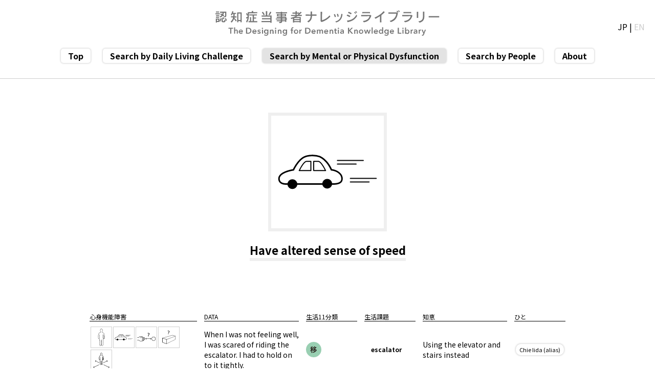

--- FILE ---
content_type: text/html; charset=UTF-8
request_url: https://designing-for-dementia.jp/database/en/dysfunction/st-47/?human=
body_size: 4763
content:
<!doctype html>
<html lang="en-US">
<head>

  <!-- Global site tag (gtag.js) - Google Analytics -->
<script async src="https://www.googletagmanager.com/gtag/js?id=UA-31190005-29"></script>
<script>
  window.dataLayer = window.dataLayer || [];
  function gtag(){dataLayer.push(arguments);}
  gtag('js', new Date());

  gtag('config', 'UA-31190005-29');
</script>
	<meta charset="UTF-8">
	<meta name="viewport" content="width=1380, initial-scale=1">
	<meta name="description" content="The Designing for Dementia Knowledge Library is a database of information on the experiences of people with dementia after developing the disease, what they enjoy or want to achieve, the challenges they face in daily living, the mental and physical dysfunctions behind those challenges, and their knowledge on coping with those challenges. The content of the database is based on the stories of people with dementia."/>
	<link rel="canonical" href="https://designing-for-dementia.jp/database/en/" />
	<meta property="og:locale" content="ja_JP" />
	<meta property="og:type" content="website" />
	<meta property="og:title" content="The Designing for Dementia Knowledge Library" />
	<meta property="og:description" content="The Designing for Dementia Knowledge Library is a database of information on the experiences of people with dementia after developing the disease, what they enjoy or want to achieve, the challenges they face in daily living, the mental and physical dysfunctions behind those challenges, and their knowledge on coping with those challenges. The content of the database is based on the stories of people with dementia." />
	<meta property="og:url" content="https://designing-for-dementia.jp/database/en/" />
	<meta property="og:site_name" content="The Designing for Dementia Knowledge Library" />
	<meta property="fb:app_id" content="1183357398469886" />
	<meta property="og:image" content="https://designing-for-dementia.jp/database/wp-content/themes/dfd_database/images/og.jpeg" />
	<meta property="og:image:secure_url" content="https://designing-for-dementia.jp/database/wp-content/themes/dfd_database/images/og.jpeg" />
	<meta property="og:image:width" content="1200" />
	<meta property="og:image:height" content="630" />
	<meta name="twitter:card" content="summary_large_image" />
	<meta name="twitter:description" content="The Designing for Dementia Knowledge Library is a database of information on the experiences of people with dementia after developing the disease, what they enjoy or want to achieve, the challenges they face in daily living, the mental and physical dysfunctions behind those challenges, and their knowledge on coping with those challenges. The content of the database is based on the stories of people with dementia." />
	<meta name="twitter:title" content="The Designing for Dementia Knowledge Library" />
	<meta name="twitter:image" content="https://designing-for-dementia.jp/database/wp-content/themes/dfd_database/images/og.jpeg" />
<link rel="preconnect" href="https://fonts.googleapis.com">
<link rel="preconnect" href="https://fonts.gstatic.com" crossorigin>
<link href="https://fonts.googleapis.com/css2?family=Noto+Sans+JP:wght@400;700&display=swap" rel="stylesheet">
	<title>Have altered sense of speed &#8211; The Designing for Dementia Knowledge Library</title>
<link rel="alternate" hreflang="en" href="https://designing-for-dementia.jp/database/en/dysfunction/st-47/" />
<link rel="alternate" hreflang="ja" href="https://designing-for-dementia.jp/database/dysfunction/st-47/" />
<link rel="alternate" hreflang="x-default" href="https://designing-for-dementia.jp/database/dysfunction/st-47/" />
<link rel='dns-prefetch' href='//ajax.googleapis.com' />
<link rel='dns-prefetch' href='//s.w.org' />
<link rel="alternate" type="application/rss+xml" title="The Designing for Dementia Knowledge Library &raquo; Feed" href="https://designing-for-dementia.jp/database/en/feed/" />
<link rel="alternate" type="application/rss+xml" title="The Designing for Dementia Knowledge Library &raquo; Comments Feed" href="https://designing-for-dementia.jp/database/en/comments/feed/" />
<link rel="alternate" type="application/rss+xml" title="The Designing for Dementia Knowledge Library &raquo; Have altered sense of speed 心身機能障害 Feed" href="https://designing-for-dementia.jp/database/en/dysfunction/st-47/feed/" />
		<script type="text/javascript">
			window._wpemojiSettings = {"baseUrl":"https:\/\/s.w.org\/images\/core\/emoji\/12.0.0-1\/72x72\/","ext":".png","svgUrl":"https:\/\/s.w.org\/images\/core\/emoji\/12.0.0-1\/svg\/","svgExt":".svg","source":{"concatemoji":"https:\/\/designing-for-dementia.jp\/database\/wp-includes\/js\/wp-emoji-release.min.js?ver=5.2.21"}};
			!function(e,a,t){var n,r,o,i=a.createElement("canvas"),p=i.getContext&&i.getContext("2d");function s(e,t){var a=String.fromCharCode;p.clearRect(0,0,i.width,i.height),p.fillText(a.apply(this,e),0,0);e=i.toDataURL();return p.clearRect(0,0,i.width,i.height),p.fillText(a.apply(this,t),0,0),e===i.toDataURL()}function c(e){var t=a.createElement("script");t.src=e,t.defer=t.type="text/javascript",a.getElementsByTagName("head")[0].appendChild(t)}for(o=Array("flag","emoji"),t.supports={everything:!0,everythingExceptFlag:!0},r=0;r<o.length;r++)t.supports[o[r]]=function(e){if(!p||!p.fillText)return!1;switch(p.textBaseline="top",p.font="600 32px Arial",e){case"flag":return s([55356,56826,55356,56819],[55356,56826,8203,55356,56819])?!1:!s([55356,57332,56128,56423,56128,56418,56128,56421,56128,56430,56128,56423,56128,56447],[55356,57332,8203,56128,56423,8203,56128,56418,8203,56128,56421,8203,56128,56430,8203,56128,56423,8203,56128,56447]);case"emoji":return!s([55357,56424,55356,57342,8205,55358,56605,8205,55357,56424,55356,57340],[55357,56424,55356,57342,8203,55358,56605,8203,55357,56424,55356,57340])}return!1}(o[r]),t.supports.everything=t.supports.everything&&t.supports[o[r]],"flag"!==o[r]&&(t.supports.everythingExceptFlag=t.supports.everythingExceptFlag&&t.supports[o[r]]);t.supports.everythingExceptFlag=t.supports.everythingExceptFlag&&!t.supports.flag,t.DOMReady=!1,t.readyCallback=function(){t.DOMReady=!0},t.supports.everything||(n=function(){t.readyCallback()},a.addEventListener?(a.addEventListener("DOMContentLoaded",n,!1),e.addEventListener("load",n,!1)):(e.attachEvent("onload",n),a.attachEvent("onreadystatechange",function(){"complete"===a.readyState&&t.readyCallback()})),(n=t.source||{}).concatemoji?c(n.concatemoji):n.wpemoji&&n.twemoji&&(c(n.twemoji),c(n.wpemoji)))}(window,document,window._wpemojiSettings);
		</script>
		<style type="text/css">
img.wp-smiley,
img.emoji {
	display: inline !important;
	border: none !important;
	box-shadow: none !important;
	height: 1em !important;
	width: 1em !important;
	margin: 0 .07em !important;
	vertical-align: -0.1em !important;
	background: none !important;
	padding: 0 !important;
}
</style>
	<link rel='stylesheet' id='wp-block-library-css'  href='https://designing-for-dementia.jp/database/wp-includes/css/dist/block-library/style.min.css?ver=5.2.21' type='text/css' media='all' />
<script type='text/javascript' src='https://ajax.googleapis.com/ajax/libs/jquery/1.12.1/jquery.min.js?ver=1.12.1'></script>
<link rel='https://api.w.org/' href='https://designing-for-dementia.jp/database/en/wp-json/' />
<link rel="EditURI" type="application/rsd+xml" title="RSD" href="https://designing-for-dementia.jp/database/xmlrpc.php?rsd" />
<link rel="wlwmanifest" type="application/wlwmanifest+xml" href="https://designing-for-dementia.jp/database/wp-includes/wlwmanifest.xml" /> 
<meta name="generator" content="WordPress 5.2.21" />
<meta name="generator" content="WPML ver:4.5.2 stt:1,28;" />
		<style type="text/css">.recentcomments a{display:inline !important;padding:0 !important;margin:0 !important;}</style>
			<link rel='stylesheet' href='https://designing-for-dementia.jp/database/wp-content/themes/dfd_database/css/reset.css' type='text/css' media='all' />
	<link rel='stylesheet' href='https://designing-for-dementia.jp/database/wp-content/themes/dfd_database/css/page.css' type='text/css' media='all' />


  	<script src="https://designing-for-dementia.jp/database/wp-content/themes/dfd_database/js/jquery.validate.min.js"></script>
</head>

<body class="archive tax-dysfunction term-st-47 term-402 hfeed">

<div id="page" class="site">

	<header id="masthead" class="site-header">
		<h1><a href="https://designing-for-dementia.jp/database/en/"><img src="https://designing-for-dementia.jp/database/wp-content/themes/dfd_database/images/logo.svg"/></a></h1> 
		<nav>
			<ul>
							<li><a href="https://designing-for-dementia.jp/database/en/"><span>Top</span></a></li>
				
				<li><a href="https://designing-for-dementia.jp/database/en/issue"><span>Search by Daily Living Challenge</a></li>
				<li class="select"><a href="https://designing-for-dementia.jp/database/en/dysfunction"><span>Search by Mental or Physical Dysfunction</a></li>
				<li><a href="https://designing-for-dementia.jp/database/en/person"><span>Search by People</a></li>
				<li><a href="https://designing-for-dementia.jp/database/en/about"><span>About</span></a></li>
						</ul>
		</nav>

		<div style="position: absolute; right: 20px; top: 40px;">
			<a href="https://designing-for-dementia.jp/database/dysfunction/st-47/">JP</a> | <span style="color:#ccc">EN</span>		</div>

	</header><!-- #masthead -->




	
<div id="wrapper">
	<main id="pageCon">
		<div class="pageArea">
								<div id="dysfunctionACV">
					<p id="dysfunctionACV__img"><img src="https://designing-for-dementia.jp/database/wp-content/themes/dfd_database/images/pict/st-47.svg"/></p>
					<p id="dysfunctionACV__title">Have altered sense of speed</p>
					  				    				</div>
				

								<div class="hulife__list plusH">
				<ul>
				<li class="hulife__list--titleArea">
					<div class="t_icon titles">心身機能障害</div>
					<div class="t_date titles">DATA</div>
					<div class="t_11 titles ">生活11分類</div>
					<div class="t_life titles ">生活課題</div>
					<div class="t_know titles">知恵</div>
					<div class="t_human titles">ひと</div>
				</li>
				

			




			    
										
																						
																




			    					    					    
			    				        <li>
			          	<div class="hulife__list--area">
			            	<div class="iconBox">
			            <p><a href="https://designing-for-dementia.jp/database/en/dysfunction/st-20/"><img src="https://designing-for-dementia.jp/database/wp-content/themes/dfd_database/images/pict/st-20.svg"/><span>Cannot sense or operate one's own body</span></a></p><p><a href="https://designing-for-dementia.jp/database/en/dysfunction/st-47/"><img src="https://designing-for-dementia.jp/database/wp-content/themes/dfd_database/images/pict/st-47.svg"/><span>Have altered sense of speed</span></a></p><p><a href="https://designing-for-dementia.jp/database/en/dysfunction/st-48/"><img src="https://designing-for-dementia.jp/database/wp-content/themes/dfd_database/images/pict/st-48.svg"/><span>Cannot tell distance</span></a></p><p><a href="https://designing-for-dementia.jp/database/en/dysfunction/st-49/"><img src="https://designing-for-dementia.jp/database/wp-content/themes/dfd_database/images/pict/st-49.svg"/><span>Cannot tell depth</span></a></p><p><a href="https://designing-for-dementia.jp/database/en/dysfunction/st-50/"><img src="https://designing-for-dementia.jp/database/wp-content/themes/dfd_database/images/pict/st-50.svg"/><span>Cannot tell directions or loss of spatial orientation</span></a></p>			            	</div>
			            </div>

						<div class="hulife__list--area">
			            	<div class="dataBox">
			            		When I was not feeling well, I was scared of riding the escalator. I had to hold on to it tightly.			            	</div>
			            </div>

			          	<div class="hulife__list--area">
			            	<div class="l11Box">
			            		<p class="pCat"><a href="https://designing-for-dementia.jp/database/en/life_class/lc-move/"><img src="https://designing-for-dementia.jp/database/wp-content/themes/dfd_database/images/icon_lc-move.svg"/></a></p>			            	</div>
			            </div>
			          	<div class="hulife__list--area">
				          	<div class="lifeBox">
					            <p class="cCat"><a href="https://designing-for-dementia.jp/database/en/life_class/li-escalator/">escalator</a></p>				            </div>
				        </div>
			            
			            <div class="hulife__list--area">
			            	<div class="knowBox">
			            		Using the elevator and stairs instead			            	</div>
			            </div>
			            
			            <div class="hulife__list--area">
			            				            	<div class="humanBox">
			            					            		<a class="linkWrap" href="https://designing-for-dementia.jp/database/en/person/chieiida/">
											  				    				  				    	  Chie Iida (alias)					                			            		</a>
			            					            	</div>
			            </div>
			        </li>

			    

			    								</ul>
			    </div>
				
				<p class="acvBtn"><a href="https://designing-for-dementia.jp/database/en/dysfunction">一覧へ戻る</a></p>

			</div>
	</main><!-- #main -->
</div><!-- #primary -->


<footer id="colophon" class="site-footer">
   <div class="footCol">
      <p id="footLogo"><a href="https://designing-for-dementia.jp/"><img src="https://designing-for-dementia.jp/database/wp-content/themes/dfd_database/images/logo_dfd.svg"/></a></p>
      <p id="copy">© 2018 designing for dementia hub</p>
      <p id="top_btn">TOP</p>
   </div>
</footer>

<script type='text/javascript' src='https://designing-for-dementia.jp/database/wp-includes/js/wp-embed.min.js?ver=5.2.21'></script>


<script>
   $('#top_btn').on('click',function(){
      $('html,body').animate({scrollTop:0},300);
   });
   $(window).on('scroll',function(){
      if($(this).scrollTop()>100){
         $('#top_btn').addClass('on');
         $('h1').addClass('on');
      }else{
         $('#top_btn').removeClass('on');
         $('h1').removeClass('on');
      }
      
   });

   //link
var attackP=80;
$(function(){
  $('html, body').scrollTop(0);
  var urlHash = location.hash;
  //ハッシュ値があればページ内スクロール
  //alert(location.pathname)
  if(urlHash) {
    //スクロールを0に戻す
    //alert('aaa')
    
    setTimeout(function () {
      
      //ロード時の処理を待ち、時間差でスクロール実行
      //scrollToAnker(urlHash) ;
      var target = $(urlHash);
      var position = target.offset().top-attackP;
      $('body,html').stop().animate({scrollTop:position-attackP}, 500);
    }, 200);
  }

  //通常のクリック時（php用）
  $('a[href*="#"]').click(function() {
    var url = $(this).attr("href");

    //ページ内リンクのとき
    if(url.indexOf(location.pathname)!= -1){

      $('body').removeClass('noscroll');
      $('body').removeClass('side-open');
      $('.menu-trigger').removeClass('active');
      $('.pcList').removeClass('on');
      $('#hoverBG').removeClass('on');
      $('header').removeClass('hoverS');
      $('#hoverhead').removeClass('on');
      //ページ内リンク先を取得
      //alert(location.pathname)
      var href= url.split('#');
      href = '#'+href[1]
      //alert(href)
      //リンク先が#か空だったらhtmlに
      var hash = href == "#" || href == "" ? 'html' : href;
      //スクロール実行
      scrollToAnker(hash);
      //リンク無効化
      return false;
    }else{

      //if(url.startsWith("#")){
      if(url.match(/#/)){
        if($(this).parents('#navBox').length==1){
          $('.menu a').trigger('click');
        }

        scrollToAnker(url);

        //リンク無効化
        return false;
      }else{
        window.location.href;
      }
      
    }
  });

  // 関数：スムーススクロール
  // 指定したアンカー(#ID)へアニメーションでスクロール
  function scrollToAnker(hash) {
    var target = $(hash);
    //$('.menu a').trigger('click');
    setTimeout(function () {

       var position = target.offset().top-attackP;
       $('body,html').stop().animate({scrollTop:position}, 500);
     },500);
     }
   });
</script>
</body>
</html>


--- FILE ---
content_type: text/css
request_url: https://designing-for-dementia.jp/database/wp-content/themes/dfd_database/css/reset.css
body_size: 1200
content:
@charset "utf-8";
/*---------------------------------------------------------------------
Style Reset
---------------------------------------------------------------------*/



/* -- html -- */
* {margin:0; padding:0;} 
html {overflow-y:scroll; color:#000;}
/* -- body -- */
body {}
	* html body {font-family:'Noto Sans JP',"Yu Gothic", "游ゴシック", YuGothic, "游ゴシック体","ＭＳ Ｐゴシック", sans-serif; font-size:75%;}/* for IE6 */
	*+html body {font-family:'Noto Sans JP',"Yu Gothic", "游ゴシック", YuGothic, "游ゴシック体","メイリオ", Meiryo, "ＭＳ Ｐゴシック"; font-size:75%;}/* for IE7 */
	html>/**/body {font-family:'Noto Sans JP', "Yu Gothic", "游ゴシック", YuGothic, "游ゴシック体",Meiryo, "ＭＳ Ｐゴシック", sans-serif;}/* for IE8 */
  
	html:not(:target) body { font-family:'ginger-regular','Noto Sans JP',"Yu Gothic", "游ゴシック", YuGothic, "游ゴシック体",Helvetica,Hiragino Kaku Gothic Pro, "ヒラギノ角ゴ Pro W3","ＭＳ Ｐゴシック","ＭＳ ゴシック","メイリオ", Meiryo, sans-serif,"Lucida Sans Unicode","Lucida Grande";}/* for modern browser not IE8(FF,safari,chrome,opera) */
  @media screen and (-ms-high-contrast: active), (-ms-high-contrast: none) {
  html body {font-family:'Noto Sans JP',"Yu Gothic", "游ゴシック", YuGothic, "游ゴシック体",Meiryo, "ＭＳ Ｐゴシック", sans-serif !important;} /* IE10 */
  }



/* -- other tags -- */
a {overflow:hidden; cursor:pointer;}
a img, img {border:0;}

a{ outline: none; }
a:focus{ -moz-outline-style: none; }

abbr, acronym {border:0;}
caption, th {text-align:left;}
code, kbd, pre, samp, tt {font-family:monospace; line-height:100%;}
　*+html code, kbd, pre, samp, tt {font-size:108%;} /* for IE7 */
h1, h2, h3, h4, h5, h6 {font-size:100%; font-weight:normal;}
ol, ul {list-style:none;}
q:before, q:after {content:'';}
button, fieldset, form, input, label, legend, select, textarea {font-family:inherit; font-size:100%; font-style:inherit; font-weight:inherit; margin:0; padding:0; vertical-align:baseline;}
fieldset {border:none;}
table {border-collapse:collapse; border-spacing:0; font-size:100%;}/* tables still need 'cellspacing="0"' */
object {outline:none;}

img{ border: none; padding:0; margin:0; vertical-align:middle;}

p{_line-height:2em;} /* for IE6 */



/*---------------------------------------------------------------------
Style Setup
---------------------------------------------------------------------*/

/* -- layout -- */
.left {float:left !important; display:inline;}
.right {float:right !important; display:inline;}
.center {text-align:center;}
.clear {clear:both;}

.over{ overflow:hidden;}



/* -- link -- */
a { color:#000; text-decoration:none; outline:none;/*-webkit-transition: all 0.5s ease; transition: all 0.5s ease;*/}
a:hover { color:#000; -moz-opacity:0.9; opacity:0.9; filter: alpha(opacity=50);}
a img { -moz-opacity:1; opacity:1; filter: alpha(opacity=100);-webkit-transition: all 0.5s ease; transition: all 0.5s ease;}

/*a:hover img { -moz-opacity:0.7; opacity:0.7; filter: alpha(opacity=70); }*/

/* -- clearfix -- */
.clearfix:after { 
	visibility: hidden;
	display: block;
	font-size: 0;
	content: " ";
	clear: both;
	height: 0;
	}
  * html .clearfix { zoom: 1; } /* IE6 */
  *:first-child+html .clearfix { zoom: 1; } /* IE7 */



--- FILE ---
content_type: text/css
request_url: https://designing-for-dementia.jp/database/wp-content/themes/dfd_database/css/page.css
body_size: 11642
content:
@charset "utf-8";
/*///////////////////
 common
 ///////////////////*/
html {
  font-size: 16px;
}
body {
  overflow: hidden;
  margin: 0 !important;
}
.post, .page {
  margin: 0 !important;
}
.small {
  font-size: 12px;
}
.mid {
  font-size: 14px;
}
p {
  margin: 0;
}
a {
  opacity: 1;
  transition: all 0.3s ease;
  color: #000;
  text-decoration: none;
}
a:hover {
  opacity: 0.7;
}
a:visited {
  color: #000;
}
.noItem {
  font-weight: bold;
  margin: 60px 0;
}
.blank {
  vertical-align: top;
  text-align: center;
  padding: 3px 30px 3px 15px;
  border-radius: 10px;
  font-size: 12px;
  border: 1px solid #979797;
  position: relative;
}
.blank::after {
  position: absolute;
  right: 13px;
  top: 2px;
  height: 10px;
  width: 10px;
  display: block;
  content: "";
  background: #fff;
  border: 1px solid #979797;
}
.blank::before {
  position: absolute;
  right: 10px;
  top: 5px;
  height: 10px;
  width: 10px;
  display: block;
  content: "";
  background: #fff;
  border: 1px solid #979797;
}
#wrapper {
  padding-top: 200px;
}
#masthead {
  background: #fff;
  position: fixed;
  width: 100%;
  padding-top: 20px;
  text-align: center;
  border-bottom: 1px solid #cecece;
  margin-bottom: 50px;
  z-index: 100;
}
#masthead h1 img {
  transition: all 0.3s ease;
  height: 50px;
  margin-bottom: 25px;
}
#masthead h1.on img {
  margin-bottom: 5px;
  height: 25px;
}
#masthead nav {
  font-size: 16px;
  font-weight: bold;
  padding: 0 0 25px 0;
}
#masthead nav ul {
  margin: 0;
}
#masthead nav ul li {
  font-size: 12px;
  box-shadow: 0px 0px 3px 1px rgba(0, 0, 0, 0.16);
  border-radius: 5px;
  display: inline-block;
  margin: 0 10px;
}
#masthead nav ul li.select {
  background: #e3e3e3;
}
#masthead nav ul li a {
  display: block;
  padding: 2px 14px;
}
#masthead nav ul li span {
  font-size: 16px;
}
.acvBtn {
  width: 60px auto;
  box-shadow: 0px 0px 3px 1px rgba(0, 0, 0, 0.16);
  border-radius: 5px;
  display: block;
  width: 200px;
  text-align: center;
  margin: 0 auto;
  padding: 8px 16px;
}
.btn {
  display: inline-block;
  vertical-align: top;
  text-align: center;
  padding: 3px 7px;
  border-radius: 10px;
  font-size: 11px;
  box-shadow: 0px 0px 3px 1px rgba(0, 0, 0, 0.16);
}
.textRight {
  text-align: right;
}
.textCenter {
  text-align: center;
}
/*///////////////////
 top
 ///////////////////*/
.knowBtn {
  right: -15px;
  bottom: 0%;
  max-width: 208px;
  transform: translateY(-40%);
  position: fixed;
  padding: 20px 35px 20px 20px;
  background: #fcfcfc;
  box-shadow: 0px 0px 3px 1px rgba(0, 0, 0, 0.16);
  border-radius: 15px;
  z-index: 100;
}
.knowBtn__title {
  font-size: 18px;
  margin-bottom: 20px;
  font-weight: bold;
  -webkit-writing-mode: vertical-rl;
  -ms-writing-mode: tb-rl;
  writing-mode: vertical-rl;
}
.knowBtn__body p {
  font-size: 12px;
  margin-bottom: 15px;
}
.topCon .btn {
  margin-top: 40px;
}
.topCon__Area {
  width: 1020px;
  margin: 0 auto 0 auto;
  margin-bottom: 120px;
}
.topCon__Area.lead {
  text-align: center;
  font-weight: bold;
  font-size: 16px;
}
.topCon__Area h2 {
  letter-spacing: 0.1em;
  color: #000;
  font-size: 24px;
  font-weight: bold;
}
.topCon__Area h2 span {
  font-size: 60px;
}
.topCon__Area--lead {
  font-weight: bold;
  font-size: 12px;
  margin-bottom: 60px;
  line-height: 2em;
}
.topCon__Area .parsonACV {
  overflow: hidden;
  margin-left: -35px;
  display: -webkit-box;
  display: -moz-box;
  display: -ms-flexbox;
  display: -webkit-flex;
  display: -moz-flex;
  display: flex;
  -webkit-box-lines: multiple;
  -moz-box-lines: multiple;
  -webkit-flex-wrap: wrap;
  -moz-flex-wrap: wrap;
  -ms-flex-wrap: wrap;
  flex-wrap: wrap;
  justify-content: flex-start;
  -webkit-justify-content: flex-start;
}
.topCon__Area .parsonACV__box {
  float: left;
  position: relative;
  width: 228px;
  display: block;
  margin-left: 35px;
  padding-bottom: 50px;
  background: #fcfcfc;
}
.topCon__Area .parsonACV__box .pNew {
  color: #f00;
  font-size: 14px;
  font-weight: bold;
  background: #fff;
}
.topCon__Area .parsonACV__box--nameBox {
  margin: 10px 15px 0 15px;
}
.topCon__Area .parsonACV__box--nameBox .pName {
  font-size: 18px;
  font-weight: bold;
}
.topCon__Area .parsonACV__box--nameBox .yomi {
  font-weight: bold;
  font-size: 12px;
}
.topCon__Area .parsonACV__box--body {
  margin: 15px 15px 0 15px;
  font-size: 14px;
}
.topCon__Area .parsonACV__box--link {
  position: absolute;
  bottom: 10px;
  right: 10px;
  font-size: 12px;
  padding-right: 15px;
}
.topCon__Area .parsonACV__box--link::after {
  top: 6px;
  position: absolute;
  content: "";
  display: block;
  right: 3px;
  transform: rotate(45deg);
  border-top: 1px solid #000;
  border-right: 1px solid #000;
  height: 8px;
  width: 8px;
}
.topCon__Area .lifeACV__box {
  display: -webkit-box;
  display: -moz-box;
  display: -ms-flexbox;
  display: -webkit-flex;
  display: -moz-flex;
  display: flex;
  -webkit-box-lines: multiple;
  -moz-box-lines: multiple;
  -webkit-flex-wrap: wrap;
  -moz-flex-wrap: wrap;
  -ms-flex-wrap: wrap;
  flex-wrap: wrap;
  justify-content: space-between;
  -webkit-justify-content: space-between;
}
.topCon__Area .lifeACV__box .pItem {
  width: 72px;
  text-align: center;
}
.topCon__Area .lifeACV__box .pItem img {
  width: 100%;
}
.topCon__Area .issueACV {
  margin-left: -60px;
}
.topCon__Area .issueACV__box {
  display: -webkit-box;
  display: -moz-box;
  display: -ms-flexbox;
  display: -webkit-flex;
  display: -moz-flex;
  display: flex;
  -webkit-box-lines: multiple;
  -moz-box-lines: multiple;
  -webkit-flex-wrap: wrap;
  -moz-flex-wrap: wrap;
  -ms-flex-wrap: wrap;
  flex-wrap: wrap;
  justify-content: flex-start;
  -webkit-justify-content: flex-start;
}
.topCon__Area .issueACV__box .huCat__panel {
  margin-left: 60px;
  margin-bottom: 20px;
  max-width: 300px;
  width: 100%;
  font-size: 14px;
}
.topCon__Area .issueACV__box .huCat__panel a {
  display: -webkit-box;
  display: -moz-box;
  display: -ms-flexbox;
  display: -webkit-flex;
  display: -moz-flex;
  display: flex;
  -webkit-box-lines: multiple;
  -moz-box-lines: multiple;
  -webkit-flex-wrap: wrap;
  -moz-flex-wrap: wrap;
  -ms-flex-wrap: wrap;
  flex-wrap: wrap;
  justify-content: space-between;
  -webkit-justify-content: space-between;
  align-items: center;
}
.topCon__Area .issueACV__box .huCat__panel--img {
  width: 30%;
}
.topCon__Area .issueACV__box .huCat__panel--img img {
  width: 100%;
}
.topCon__Area .issueACV__box .huCat__panel--txt {
  width: 65%;
}
.pageArea {
  width: 930px;
  margin: 0 auto;
}
.pageArea .huSpec {
  display: -webkit-box;
  display: -moz-box;
  display: -ms-flexbox;
  display: -webkit-flex;
  display: -moz-flex;
  display: flex;
  -webkit-box-lines: multiple;
  -moz-box-lines: multiple;
  -webkit-flex-wrap: wrap;
  -moz-flex-wrap: wrap;
  -ms-flex-wrap: wrap;
  flex-wrap: wrap;
  justify-content: space-between;
  -webkit-justify-content: space-between;
}
.pageArea .huSpec .huSpec__img {
  max-width: 300px;
}
.pageArea .huSpec .huSpec__img img {
  max-width: 100%;
}
.pageArea .huSpec .huSpec__img .huSpec__img--nameBox {
  margin-top: 20px;
}
.pageArea .huSpec .huSpec__img .huSpec__img--nameBox .pName {
  font-size: 32px;
}
.pageArea .huSpec .huSpec__txt {
  width: 580px;
}
.pageArea .huSpec .huSpec__txt .huSpec__txt--col {
  line-height: 32px;
  display: table;
}
.pageArea .huSpec .huSpec__txt .huSpec__txt--col p {
  font-weight: bold;
  display: table-cell;
}
.pageArea .huSpec .huSpec__txt .huSpec__txt--col p.huSpec__txt--col-title {
  width: 200px;
  font-size: 14px;
  font-weight: normal;
}
.pageArea .huSpec .huSpec__txt .huSpec__txt--col .clearT {
  display: table-cell;
}
.pageArea .huSpec .huSpec__txt .huSpec__txt--col .clearT p {
  display: block;
}
.pageArea .huArea {
  padding-top: 20px;
  margin: 32px 0;
  border-top: 1px solid #ccc;
}
.pageArea .huArea h2 {
  font-weight: bold;
  font-size: 16px;
  margin: 0;
}
.pageArea .huArea .huhistory__Box {
  width: 740px;
  margin-left: auto;
  line-height: 1.8em;
}
.pageArea .huArea .huhistory__Box .huhistory__con {
  position: relative;
  display: -webkit-box;
  display: -moz-box;
  display: -ms-flexbox;
  display: -webkit-flex;
  display: -moz-flex;
  display: flex;
  -webkit-box-lines: multiple;
  -moz-box-lines: multiple;
  -webkit-flex-wrap: wrap;
  -moz-flex-wrap: wrap;
  -ms-flex-wrap: wrap;
  flex-wrap: wrap;
  justify-content: space-between;
  -webkit-justify-content: space-between;
  margin-bottom: 15px;
}
.pageArea .huArea .huhistory__Box .huhistory__con .shindan {
  position: absolute;
  right: 102%;
  font-size: 12px;
  border: 1px solid #979797;
  padding: 0 5px;
}
.pageArea .huArea .huhistory__Box .huhistory__con .huhistory__con--year {
  min-width: 120px;
}
.pageArea .huArea .huhistory__Box .huhistory__con .huhistory__con--txt {
  width: 580px;
  font-size: 14px;
}
.pageArea .huArea .huBook__Box {
  width: 740px;
  margin-left: auto;
}
.pageArea .huArea .huBook__Box p {
  line-height: 28px;
  margin-bottom: 20px;
}
.pageArea .huArea .huCat__Box {
  margin-top: 30px;
}
.pageArea .huArea .huCat__Box .huCat__panel {
  display: -webkit-box;
  display: -moz-box;
  display: -ms-flexbox;
  display: -webkit-flex;
  display: -moz-flex;
  display: flex;
  -webkit-box-lines: multiple;
  -moz-box-lines: multiple;
  -webkit-flex-wrap: wrap;
  -moz-flex-wrap: wrap;
  -ms-flex-wrap: wrap;
  flex-wrap: wrap;
  justify-content: space-between;
  -webkit-justify-content: space-between;
}
.pageArea .huArea .huCat__Box .huCat__panel .huCat__panel--Box {
  opacity: 0.3;
  position: relative;
  width: 10.5%;
  margin: 1%;
  text-align: center;
  background: #fafafa;
  box-sizing: border-box;
  border: 1px solid #efefef;
}
.pageArea .huArea .huCat__Box .huCat__panel .huCat__panel--Box.select {
  opacity: 1;
  background: rgba(249, 234, 36, 0.1);
}
.pageArea .huArea .huCat__Box .huCat__panel .huCat__panel--Box .huCat__panel--img {
  width: 100%;
  height: auto;
}
.pageArea .huArea .huCat__Box .huCat__panel .huCat__panel--Box .huCat__panel--txt {
  display: none;
}
.pageArea .huArea .huFun__Box {
  width: 740px;
  margin-left: auto;
}
.pageArea .huArea .huFun__Box .huFun__Box--con {
  display: -webkit-box;
  display: -moz-box;
  display: -ms-flexbox;
  display: -webkit-flex;
  display: -moz-flex;
  display: flex;
  -webkit-box-lines: multiple;
  -moz-box-lines: multiple;
  -webkit-flex-wrap: wrap;
  -moz-flex-wrap: wrap;
  -ms-flex-wrap: wrap;
  flex-wrap: wrap;
  justify-content: space-between;
  margin-bottom: 30px;
}
.pageArea .huArea .huFun__Box .huFun__Box--con .huBook__Box--catNum .nums {
  position: relative;
  display: inline-block;
  font-size: 14px;
  margin-right: 10px;
  line-height: 1.2em;
}
.pageArea .huArea .huFun__Box .huFun__Box--con .huBook__Box--catNum .nums::after {
  content: "";
  display: block;
  border: 1px solid #404040;
  width: 1.5em;
  height: 1.5em;
  position: absolute;
  top: 50%;
  left: 50%;
  box-sizing: border-box;
  transform: translate(-50%, -50%);
  border-radius: 1.5em;
}
.pageArea .huArea .huFun__Box .huFun__Box--con .huBook__Box--catNum .cat {
  display: inline-block;
  width: 160px;
  text-align: center;
  font-size: 12px;
  border: 1px solid #979797;
}
.pageArea .huArea .huFun__Box .huFun__Box--con .huBook__Box--txt {
  width: 540px;
}
.pageArea .yboxArea {
  position: absolute;
  font-size: 14px;
  background: #ffff78;
  text-align: center;
  box-sizing: border-box;
  border-radius: 80px;
  transform: translate(-50%, -50%);
}
.pageArea .yboxArea.life_1 {
  top: 95%;
  left: 82%;
}
.pageArea .yboxArea.life_2 {
  top: 95%;
  left: 18%;
}
.pageArea .yboxArea.life_3 {
  top: -5.5%;
  left: 33%;
}
.pageArea .yboxArea.life_4 {
  top: 11%;
  left: 6.5%;
}
.pageArea .yboxArea.life_5 {
  top: 38%;
  left: -5.5%;
}
.pageArea .yboxArea.life_6 {
  top: 71.5%;
  left: -2%;
}
.pageArea .yboxArea.life_7 {
  top: 104.8%;
  left: 50%;
}
.pageArea .yboxArea.life_8 {
  top: 38%;
  left: 105.5%;
}
.pageArea .yboxArea.life_9 {
  top: 71.5%;
  left: 102%;
}
.pageArea .yboxArea.life_10 {
  top: -5.5%;
  left: 67%;
}
.pageArea .yboxArea.life_11 {
  top: 11%;
  left: 93.5%;
}
.pageArea .yboxArea.ybox1 {
  padding-top: 10px;
  width: 60px;
  height: 60px;
}
.pageArea .yboxArea.ybox2 {
  padding-top: 15px;
  width: 80px;
  height: 80px;
}
.pageArea .yboxArea.ybox3 {
  padding-top: 30px;
  width: 100px;
  height: 100px;
}
.pageArea .yboxArea.yboxL {
  width: 100px;
  height: 100px;
}
.pageArea .yboxArea .num span {
  font-size: 11px;
  line-height: 16px;
  height: 16px;
  width: 16px;
  position: relative;
  display: inline-block;
}
.pageArea .yboxArea .num span::after {
  content: "";
  display: block;
  border: 1px solid #404040;
  width: 100%;
  height: 100%;
  position: absolute;
  top: 48%;
  left: 50%;
  box-sizing: border-box;
  transform: translate(-50%, -50%);
  border-radius: 1.5em;
}
.pageArea .hulife__map {
  margin: 80px 0 120px 0;
  position: relative;
  width: 930px;
  height: 930px;
  background: url(../images/map@2x_noicon.png) no-repeat;
  background-size: 100%;
  /*///////////////
   食
   ///////////////*/
  /*調理時間*/
  /*後片付け*/
  /*献立レシピ*/
  /*食事のタイミング*/
  /*食事の準備*/
  /*におい・かおり*/
  /*調理工程*/
  /*商品パッケージ*/
  /*調理家電*/
  /*食事の疲労*/
  /*味・味付け*/
  /*食卓*/
  /*コンロ*/
  /*食器*/
  /*冷蔵庫*/
  /*包丁*/
  /*つまみ食い*/
  /*///////////////
   移
   ///////////////*/
  /*電車*/
  /*乗り換え*/
  /*切符*/
  /*駅*/
  /*券売機*/
  /*空港*/
  /*交通ICカード*/
  /*ナビ*/
  /*自転車*/
  /*歩く*/
  /*信号*/
  /*地図*/
  /*目的地*/
  /*暗い道*/
  /*横断歩道*/
  /*持ち物*/
  /*階段*/
  /*サイン*/
  /*出口*/
  /*初めての場所*/
  /*駐車場*/
  /*エレベーター*/
  /*運転その他*/
  /*車間*/
  /*エスカレーター*/
  /*運転速度*/
  /*免許制度*/
  /*バス*/
  /*バック*/
  /*運転ルート*/
  /*予約*/
  /*///////////////
   住
   ///////////////*/
  /*洗濯機*/
  /*洗濯物干し*/
  /*ゴミ捨て*/
  /*探し物*/
  /*片付け*/
  /*鍵*/
  /*時計*/
  /*寝室*/
  /*日課*/
  /*窓*/
  /*壁*/
  /*床*/
  /*スケジュール  */
  /*ドア*/
  /*掃除*/
  /*///////////////
   働
   ///////////////*/
  /*パソコン作業*/
  /*細かい作業*/
  /*フロア・席*/
  /*異動・降格*/
  /*退職*/
  /*仕事の手順*/
  /*プレゼンテーション*/
  /*上司*/
  /*同僚*/
  /*作業時間・スピード*/
  /*求人*/
  /*名刺交換*/
  /*仕事の情報・知識*/
  /*TO DO*/
  /*会議*/
  /*接客・営業*/
  /*///////////////
   交
   ///////////////*/
  /*会話*/
  /*家族・知人の顔*/
  /*名前*/
  /*冠婚葬祭*/
  /*居場所*/
  /*行事*/
  /*手紙・年賀状*/
  /*郵送・宅配*/
  /*思い出*/
  /*メール・LINE・メッセンジャー*/
  /*公共空間*/
  /*プレゼント*/
  /*公的手続き*/
  /*約束*/
  /*電話・スマホ*/
  /*食事・飲み会*/
  /*本人の会*/
  /*///////////////
   金
   ///////////////*/
  /*家計*/
  /*ATM操作*/
  /*通帳・カード・印鑑*/
  /*お金の振り込み*/
  /*電気・ガス・水道*/
  /*賃貸契約*/
  /*年金*/
  /*ローン*/
  /*貯蓄・投資*/
  /*保険*/
  /*暗証番号・パスワード*/
  /*相続*/
  /*税金*/
  /*成年後見人*/
  /*入出金*/
  /*生活保護*/
  /*///////////////
   買
   ///////////////*/
  /*万引き*/
  /*家電の買い替え*/
  /*商品えらび*/
  /*陳列棚*/
  /*買い物かご*/
  /*財布*/
  /*買い物リスト*/
  /*小銭*/
  /*レジ*/
  /*計算*/
  /*商品を持ち帰る*/
  /*袋詰め*/
  /*出入り口*/
  /*買い物カート  */
  /*館内放送*/
  /*///////////////
   遊
   ///////////////*/
  /*美容・リラクゼーション*/
  /*カラオケ・歌唱*/
  /*ジョギング*/
  /*スポーツ*/
  /*テレビ*/
  /*創作活動*/
  /*芸術鑑賞*/
  /*旅行*/
  /*ホテル*/
  /*散歩*/
  /*温泉・スパ*/
  /*///////////////
   学
   ///////////////*/
  /*文字・文章の書き*/
  /*受験*/
  /*文字・文章の読み*/
  /*ブログ・SNS*/
  /*漢字の読み書き*/
  /*新聞*/
  /*外国語*/
  /*読書*/
  /*授業*/
  /*調べ物*/
  /*説明会・懇談会・講演会*/
  /*文具*/
  /*///////////////
   衣
   ///////////////*/
  /*着替え*/
  /*服えらび*/
  /*身だしなみ*/
  /*アクセサリー  */
  /*衣替え*/
  /*メイク*/
  /*服の保管*/
  /*傘*/
  /*履物*/
  /*靴下*/
  /*荷造り*/
  /*///////////////
   健
   ///////////////*/
  /*服薬*/
  /*入院*/
  /*トイレ*/
  /*介護施設*/
  /*運動*/
  /*相談相手・パートナー*/
  /*睡眠*/
  /*医師・看護師*/
  /*介護保険制度・サービス*/
  /*お風呂*/
  /*歯磨き*/
  /*通院*/
  /*診断*/
  /*検査*/
  /*水分補給*/
  /*相談支援機関  */
  /*福祉専門職*/
  /*ケアプラン*/
  /*障害者手帳*/
}
.pageArea .hulife__map .mapItem {
  position: absolute;
  background: #fff;
  font-size: 11px;
  border: 1px solid #ccc;
}
.pageArea .hulife__map .mapItem a {
  padding: 1px 3px;
  display: block;
}
.pageArea .hulife__map .pItem {
  width: 45px;
  position: absolute;
}
.pageArea .hulife__map .lc-food {
  left: 11%;
  top: 14.5%;
}
.pageArea .hulife__map .lc-money {
  left: 3.9%;
  top: 65.8%;
}
.pageArea .hulife__map .lc-play {
  left: 94.6%;
  top: 38.5%;
}
.pageArea .hulife__map .lc-buy {
  top: 85.4%;
  left: 20.6%;
}
.pageArea .hulife__map .lc-clothes {
  top: 0.5%;
  left: 33.4%;
}
.pageArea .hulife__map .lc-move {
  top: 85.4%;
  left: 74.5%;
}
.pageArea .hulife__map .lc-learning {
  top: 14.5%;
  left: 84%;
}
.pageArea .hulife__map .lc-work {
  top: 0.5%;
  left: 61.2%;
}
.pageArea .hulife__map .lc-health {
  left: 47.7%;
  top: 93.5%;
}
.pageArea .hulife__map .lc-living {
  top: 38.5%;
  left: 0.7%;
}
.pageArea .hulife__map .lc-communication {
  top: 65.8%;
  left: 91.3%;
}
.pageArea .hulife__map .li-cooking-lc-food {
  top: 18.5%;
  left: 22%;
}
.pageArea .hulife__map .li-clean-up {
  top: 21.5%;
  left: 18.5%;
}
.pageArea .hulife__map .li-recipe {
  top: 24.5%;
  left: 16%;
}
.pageArea .hulife__map .li-timing {
  top: 27.5%;
  left: 15%;
}
.pageArea .hulife__map .li-meal-reparation {
  top: 21.5%;
  left: 25.5%;
}
.pageArea .hulife__map .li-smell {
  top: 24.5%;
  left: 25.4%;
}
.pageArea .hulife__map .li-cooking {
  top: 30.4%;
  left: 20.5%;
}
.pageArea .hulife__map .li-package {
  top: 27.5%;
  left: 26.8%;
}
.pageArea .hulife__map .li-cooking-appliances {
  top: 30.4%;
  left: 27.5%;
}
.pageArea .hulife__map .li-tiredness-from-eating {
  top: 33.4%;
  left: 22.5%;
}
.pageArea .hulife__map .li-seasoning {
  top: 36.5%;
  left: 29.5%;
}
.pageArea .hulife__map .li-table {
  top: 30.5%;
  left: 34.5%;
}
.pageArea .hulife__map .li-stove {
  top: 33.4%;
  left: 30.8%;
}
.pageArea .hulife__map .li-tableware {
  top: 33.4%;
  left: 36.5%;
}
.pageArea .hulife__map .li-refrigerator {
  top: 36.5%;
  left: 37.5%;
}
.pageArea .hulife__map .li-knife {
  top: 42%;
  left: 42%;
}
.pageArea .hulife__map .li-pinch-eating {
  top: 39.5%;
  left: 35%;
}
.pageArea .hulife__map .li-train {
  top: 52%;
  left: 52%;
}
.pageArea .hulife__map .li-transfer {
  top: 54.5%;
  left: 52%;
}
.pageArea .hulife__map .li-ticket {
  top: 57%;
  left: 54%;
}
.pageArea .hulife__map .li-station {
  top: 57%;
  left: 57.5%;
}
.pageArea .hulife__map .li-ticket-machine {
  top: 59.5%;
  left: 54%;
}
.pageArea .hulife__map .li-airport {
  top: 59.5%;
  left: 59%;
}
.pageArea .hulife__map .li-ic-card {
  top: 62%;
  left: 54.5%;
}
.pageArea .hulife__map .li-navi {
  top: 62%;
  left: 63%;
}
.pageArea .hulife__map .li-bicycle {
  top: 64.5%;
  left: 56%;
}
.pageArea .hulife__map .li-walk {
  top: 64.5%;
  left: 61%;
}
.pageArea .hulife__map .li-trafficlights {
  top: 64.5%;
  left: 64.8%;
}
.pageArea .hulife__map .li-map {
  top: 67%;
  left: 57%;
}
.pageArea .hulife__map .li-destination {
  top: 67%;
  left: 60.5%;
}
.pageArea .hulife__map .li-darkroad {
  top: 67%;
  left: 65.5%;
}
.pageArea .hulife__map .li-crosswalk {
  top: 69.5%;
  left: 58.5%;
}
.pageArea .hulife__map .li-property {
  top: 69.5%;
  left: 64.5%;
}
.pageArea .hulife__map .li-stairs {
  top: 69.5%;
  left: 69.5%;
}
.pageArea .hulife__map .li-sign {
  top: 72%;
  left: 60%;
}
.pageArea .hulife__map .li-exit {
  top: 72%;
  left: 65%;
}
.pageArea .hulife__map .li-first-place {
  top: 72%;
  left: 68.8%;
}
.pageArea .hulife__map .li-parking {
  top: 74.5%;
  left: 60.5%;
}
.pageArea .hulife__map .li-elevator {
  top: 74.5%;
  left: 65.5%;
}
.pageArea .hulife__map .li-other-driving {
  top: 77%;
  left: 60%;
}
.pageArea .hulife__map .li-between-cars {
  top: 77%;
  left: 67.3%;
}
.pageArea .hulife__map .li-escalator {
  top: 77%;
  left: 71.1%;
}
.pageArea .hulife__map .li-driving-speed {
  top: 79.5%;
  left: 60.5%;
}
.pageArea .hulife__map .li-license {
  top: 79.5%;
  left: 66.8%;
}
.pageArea .hulife__map .li-bus {
  top: 79.5%;
  left: 73%;
}
.pageArea .hulife__map .li-back {
  top: 82%;
  left: 60.5%;
}
.pageArea .hulife__map .li-route {
  top: 82%;
  left: 65.5%;
}
.pageArea .hulife__map .li-reservation {
  top: 85%;
  left: 65.5%;
}
.pageArea .hulife__map .li-washer {
  top: 37%;
  left: 17.5%;
}
.pageArea .hulife__map .li-dry-laundry {
  top: 40.5%;
  left: 11.5%;
}
.pageArea .hulife__map .li-trash {
  top: 44.5%;
  left: 11%;
}
.pageArea .hulife__map .li-lookfor {
  top: 45%;
  left: 18.5%;
}
.pageArea .hulife__map .li-neaten {
  top: 40.5%;
  left: 20%;
}
.pageArea .hulife__map .li-key {
  top: 41.5%;
  left: 26%;
}
.pageArea .hulife__map .li-watch {
  top: 42%;
  left: 30%;
}
.pageArea .hulife__map .li-bedroom {
  top: 43.5%;
  left: 35%;
}
.pageArea .hulife__map .li-daily-routine {
  top: 47%;
  left: 35%;
}
.pageArea .hulife__map .li-window {
  top: 46%;
  left: 40%;
}
.pageArea .hulife__map .li-wall {
  top: 49.5%;
  left: 18.5%;
}
.pageArea .hulife__map .li-floor {
  top: 48.5%;
  left: 22%;
}
.pageArea .hulife__map .li-schedule {
  top: 45.5%;
  left: 25%;
}
.pageArea .hulife__map .li-door {
  top: 48.5%;
  left: 26%;
}
.pageArea .hulife__map .li-cleaning {
  top: 48.5%;
  left: 13%;
}
.pageArea .hulife__map .li-pc {
  top: 12.5%;
  left: 51%;
}
.pageArea .hulife__map .li-detailed-work {
  top: 12.5%;
  left: 60.5%;
}
.pageArea .hulife__map .li-place {
  top: 15.5%;
  left: 51%;
}
.pageArea .hulife__map .li-transfer-demotion {
  top: 15.5%;
  left: 59%;
}
.pageArea .hulife__map .li-employment {
  top: 15.5%;
  left: 66.5%;
}
.pageArea .hulife__map .li-process {
  top: 18.5%;
  left: 51%;
}
.pageArea .hulife__map .li-presentation {
  top: 21.5%;
  left: 51%;
}
.pageArea .hulife__map .li-superior {
  top: 18.5%;
  left: 59%;
}
.pageArea .hulife__map .li-colleague {
  top: 18.5%;
  left: 63%;
}
.pageArea .hulife__map .li-work-speed {
  top: 24.5%;
  left: 51%;
}
.pageArea .hulife__map .li-recruiting {
  top: 30.5%;
  left: 51%;
}
.pageArea .hulife__map .li-namecard {
  top: 30.5%;
  left: 54.5%;
}
.pageArea .hulife__map .li-information {
  top: 27.5%;
  left: 51%;
}
.pageArea .hulife__map .li-to-do {
  top: 36.5%;
  left: 51%;
}
.pageArea .hulife__map .li-meeting {
  top: 39.5%;
  left: 51%;
}
.pageArea .hulife__map .li-reception {
  top: 33.5%;
  left: 51%;
}
.pageArea .hulife__map .li-conversation {
  top: 50.5%;
  left: 56%;
}
.pageArea .hulife__map .li-friend {
  top: 51.5%;
  left: 60%;
}
.pageArea .hulife__map .li-name {
  top: 54.5%;
  left: 60.5%;
}
.pageArea .hulife__map .li-ceremonies {
  top: 54.5%;
  left: 64.5%;
}
.pageArea .hulife__map .li-address {
  top: 57.5%;
  left: 64%;
}
.pageArea .hulife__map .li-event {
  top: 54.5%;
  left: 79.8%;
}
.pageArea .hulife__map .li-letter {
  top: 54.5%;
  left: 71%;
}
.pageArea .hulife__map .li-delivery {
  top: 60.5%;
  left: 82%;
}
.pageArea .hulife__map .li-memories {
  top: 63.5%;
  left: 71.5%;
}
.pageArea .hulife__map .li-email {
  top: 57.5%;
  left: 69.5%;
}
.pageArea .hulife__map .li-publicspace {
  top: 60.5%;
  left: 67.5%;
}
.pageArea .hulife__map .li-present {
  top: 63.5%;
  left: 81.5%;
}
.pageArea .hulife__map .li-official-procedures {
  top: 60.5%;
  left: 74%;
}
.pageArea .hulife__map .li-promise {
  top: 63.5%;
  left: 77%;
}
.pageArea .hulife__map .li-phone {
  top: 66.5%;
  left: 75.5%;
}
.pageArea .hulife__map .li-dinner {
  top: 69.5%;
  left: 78.3%;
}
.pageArea .hulife__map .li-honnin-meeting {
  top: 54.5%;
  left: 84%;
}
.pageArea .hulife__map .li-family-budget {
  top: 52%;
  left: 30%;
}
.pageArea .hulife__map .li-atm {
  top: 56.5%;
  left: 16.3%;
}
.pageArea .hulife__map .li-passbook {
  top: 58%;
  left: 23.5%;
}
.pageArea .hulife__map .li-transfer-lc-money {
  top: 59.5%;
  left: 11.5%;
}
.pageArea .hulife__map .li-lifeline {
  top: 61%;
  left: 21.5%;
}
.pageArea .hulife__map .li-lease {
  top: 62.8%;
  left: 11.5%;
}
.pageArea .hulife__map .li-pension {
  top: 54%;
  left: 22.5%;
}
.pageArea .hulife__map .li-loan {
  top: 66.5%;
  left: 12.5%;
}
.pageArea .hulife__map .li-invest {
  top: 67%;
  left: 18%;
}
.pageArea .hulife__map .li-insurance {
  top: 64%;
  left: 18%;
}
.pageArea .hulife__map .li-pin {
  top: 55%;
  left: 26.5%;
}
.pageArea .hulife__map .li-inheritance {
  top: 51%;
  left: 40%;
}
.pageArea .hulife__map .li-tax {
  top: 51.5%;
  left: 35%;
}
.pageArea .hulife__map .li-guardian {
  top: 64%;
  left: 22.5%;
}
.pageArea .hulife__map .li-deposit-withdrawal {
  top: 70%;
  left: 16.5%;
}
.pageArea .hulife__map .li-welfare {
  top: 56%;
  left: 9.5%;
}
.pageArea .hulife__map .li-shoplifting {
  top: 57%;
  left: 41.5%;
}
.pageArea .hulife__map .li-buy-a-new-one {
  top: 60.5%;
  left: 36%;
}
.pageArea .hulife__map .li-choose-goods {
  top: 64.5%;
  left: 34%;
}
.pageArea .hulife__map .li-find-goods {
  top: 68.5%;
  left: 29%;
}
.pageArea .hulife__map .li-basket {
  top: 68.5%;
  left: 34.5%;
}
.pageArea .hulife__map .li-in-and-out {
  top: 72.5%;
  left: 23.5%;
}
.pageArea .hulife__map .li-list-to-buy {
  top: 72.5%;
  left: 34%;
}
.pageArea .hulife__map .li-small-change {
  top: 76.5%;
  left: 23%;
}
.pageArea .hulife__map .li-register {
  top: 76.5%;
  left: 27.7%;
}
.pageArea .hulife__map .li-calculation {
  top: 76.5%;
  left: 32.5%;
}
.pageArea .hulife__map .li-bring-back {
  top: 80.5%;
  left: 24%;
}
.pageArea .hulife__map .li-bagging {
  top: 76.5%;
  left: 36.5%;
}
.pageArea .hulife__map .li-doorway {
  top: 72.5%;
  left: 27.5%;
}
.pageArea .hulife__map .li-shopping-cart {
  top: 84.5%;
  left: 30.5%;
}
.pageArea .hulife__map .li-announcement {
  top: 80.5%;
  left: 34%;
}
.pageArea .hulife__map .li-relaxation {
  top: 44.5%;
  left: 75.5%;
}
.pageArea .hulife__map .li-sing {
  top: 41%;
  left: 69.5%;
}
.pageArea .hulife__map .li-running {
  top: 37.5%;
  left: 78%;
}
.pageArea .hulife__map .li-sports {
  top: 44.5%;
  left: 62%;
}
.pageArea .hulife__map .li-tv {
  top: 44.5%;
  left: 69.5%;
}
.pageArea .hulife__map .li-creative-activity {
  top: 49%;
  left: 76.5%;
}
.pageArea .hulife__map .li-art {
  top: 48.2%;
  left: 69.5%;
}
.pageArea .hulife__map .li-travel {
  top: 46.1%;
  left: 57%;
}
.pageArea .hulife__map .li-hotel {
  top: 41%;
  left: 80.5%;
}
.pageArea .hulife__map .li-walking {
  top: 47.2%;
  left: 64.4%;
}
.pageArea .hulife__map .li-hot-spring {
  top: 49.5%;
  left: 83.2%;
}
.pageArea .hulife__map .li-write {
  top: 20.8%;
  left: 71%;
}
.pageArea .hulife__map .li-examination-lc-learning {
  top: 24.2%;
  left: 68.5%;
}
.pageArea .hulife__map .li-read {
  top: 24.2%;
  left: 73.5%;
}
.pageArea .hulife__map .li-sns {
  top: 31%;
  left: 63%;
}
.pageArea .hulife__map .li-kanji {
  top: 31%;
  left: 72%;
}
.pageArea .hulife__map .li-newspaper {
  top: 34.5%;
  left: 60%;
}
.pageArea .hulife__map .li-foreign-lang {
  top: 34.5%;
  left: 64.5%;
}
.pageArea .hulife__map .li-read-book {
  top: 34.5%;
  left: 70%;
}
.pageArea .hulife__map .li-teaching {
  top: 38%;
  left: 57.5%;
}
.pageArea .hulife__map .li-research {
  top: 38%;
  left: 62%;
}
.pageArea .hulife__map .li-lecture {
  top: 27.5%;
  left: 66%;
}
.pageArea .hulife__map .li-stationery {
  top: 41%;
  left: 56%;
}
.pageArea .hulife__map .li-wear {
  top: 13.5%;
  left: 36.7%;
}
.pageArea .hulife__map .li-choose-clothes {
  top: 13.5%;
  left: 42.8%;
}
.pageArea .hulife__map .li-appearance {
  top: 17.5%;
  left: 41.6%;
}
.pageArea .hulife__map .li-accessories {
  top: 17.4%;
  left: 31.8%;
}
.pageArea .hulife__map .li-changing-clothes {
  top: 21.5%;
  left: 37.5%;
}
.pageArea .hulife__map .li-make-up {
  top: 21.5%;
  left: 44%;
}
.pageArea .hulife__map .li-storage {
  top: 25.5%;
  left: 39%;
}
.pageArea .hulife__map .li-umbrella {
  top: 25.5%;
  left: 46.3%;
}
.pageArea .hulife__map .li-footwear {
  top: 29.5%;
  left: 40.8%;
}
.pageArea .hulife__map .li-socks {
  top: 29.5%;
  left: 45.2%;
}
.pageArea .hulife__map .li-packing {
  top: 33.5%;
  left: 44.1%;
}
.pageArea .hulife__map .li-medicine {
  top: 57%;
  left: 48.4%;
}
.pageArea .hulife__map .li-hospitalization {
  top: 60%;
  left: 48.5%;
}
.pageArea .hulife__map .li-toilet {
  top: 63%;
  left: 48%;
}
.pageArea .hulife__map .li-nursing-home {
  top: 66%;
  left: 45.5%;
}
.pageArea .hulife__map .li-exercise {
  top: 66%;
  left: 51.5%;
}
.pageArea .hulife__map .li-advisor {
  top: 69%;
  left: 43.5%;
}
.pageArea .hulife__map .li-sleep {
  top: 84%;
  left: 50%;
}
.pageArea .hulife__map .li-medicalworker {
  top: 78%;
  left: 43%;
}
.pageArea .hulife__map .li-nursing {
  top: 72%;
  left: 43%;
}
.pageArea .hulife__map .li-bath {
  top: 78%;
  left: 52%;
}
.pageArea .hulife__map .li-dentifrice {
  top: 75%;
  left: 51.5%;
}
.pageArea .hulife__map .li-go-to-hospital {
  top: 81%;
  left: 50.8%;
}
.pageArea .hulife__map .li-diagnosis {
  top: 81%;
  left: 54.8%;
}
.pageArea .hulife__map .li-inspection {
  top: 84%;
  left: 54.4%;
}
.pageArea .hulife__map .li-hydration {
  top: 75%;
  left: 45%;
}
.pageArea .hulife__map .li-support-organization {
  top: 87%;
  left: 50.8%;
}
.pageArea .hulife__map .li-welfare-professional {
  top: 87%;
  left: 42.8%;
}
.pageArea .hulife__map .li-care-plan {
  top: 84%;
  left: 42%;
}
.pageArea .hulife__map .li-disability-certificate {
  top: 81%;
  left: 43%;
}
.pageArea .hulife__enMap--Box {
  display: flex;
  align-items: center;
  margin-bottom: 10px;
  position: relative;
}
.pageArea .hulife__enMap--Box .pItem {
  width: 80px;
  text-align: center;
  margin-right: 20px;
  font-size: 14px;
}
.pageArea .hulife__enMap--Box .pItem img {
  max-width: 60px;
}
.pageArea .hulife__enMap--BoxList {
  flex: 1 1 0;
  padding: 10px;
  min-height: 80px;
}
.pageArea .hulife__enMap--BoxList p {
  display: inline-block;
  margin-right: 5px;
  margin-bottom: 5px;
}
.pageArea .hulife__enMap--BoxList p a {
  display: block;
  padding: 2px 10px;
  font-size: 14px;
  background: #fff;
  border: 1px solid #707070;
}
.pageArea .hulife__enMap--BoxList.lc-clothes {
  background: #81973c;
}
.pageArea .hulife__enMap--BoxList.lc-food {
  background: #a1b16c;
}
.pageArea .hulife__enMap--BoxList.lc-living {
  background: #c1cb9d;
}
.pageArea .hulife__enMap--BoxList.lc-money {
  background: #0b873f;
}
.pageArea .hulife__enMap--BoxList.lc-buy {
  background: #329f65;
}
.pageArea .hulife__enMap--BoxList.lc-health {
  background: #66b78b;
}
.pageArea .hulife__enMap--BoxList.lc-move {
  background: #99cfb2;
}
.pageArea .hulife__enMap--BoxList.lc-communication {
  background: #d3e0a5;
}
.pageArea .hulife__enMap--BoxList.lc-play {
  background: #bed27a;
}
.pageArea .hulife__enMap--BoxList.lc-learning {
  background: #a7c34e;
}
.pageArea .hulife__enMap--BoxList.lc-work {
  background: #92b428;
}
.pageArea .hulife__enMap--Box .yboxArea {
  left: 102% !important;
  top: 50%;
  transform: translateY(-50%);
}
.pageArea .qIcon {
  text-align: center;
  margin: 0 5px;
  display: inline-block;
  position: relative;
}
.pageArea .qIcon .ic {
  position: relative;
  font-size: 11px;
  top: -1px;
  display: inline-block;
  width: 18px;
  height: 18px;
  line-height: 18px;
  border: 1px solid #979797;
}
.pageArea .qIcon .huki {
  text-align: left;
  line-height: 18px;
  opacity: 0;
  visibility: hidden;
  transition: all 0.3s ease;
  position: absolute;
  left: 50%;
  bottom: 80%;
  display: inline-block;
  min-width: 310px;
  padding: 10px;
  font-size: 11px;
  transform: translateX(-50%);
  background: #efefef;
}
.pageArea .qIcon .huki span {
  display: block;
  margin-bottom: 10px;
}
.pageArea .qIcon::after {
  opacity: 0;
  transition: all 0.3s ease;
  bottom: 100%;
  display: block;
  content: "";
  transform: rotate(45deg) translateX(50%);
  height: 10px;
  width: 10px;
  position: absolute;
  background: #efefef;
}
.pageArea .qIcon:hover .huki {
  visibility: visible;
  bottom: 110%;
  opacity: 1;
}
.pageArea .qIcon:hover::after {
  opacity: 1;
  bottom: 110%;
}
.pageArea .hulife__list {
  padding-top: 50px;
}
.pageArea .hulife__list.plusH .t_11 {
  width: 100px;
}
.pageArea .hulife__list.plusH .t_life {
  width: 100px;
}
.pageArea .hulife__list.plusH .t_date {
  width: 185px;
}
.pageArea .hulife__list.plusH .t_icon {
  width: 210px;
}
.pageArea .hulife__list.plusH .t_human {
  width: 100px;
}
.pageArea .hulife__list.plusH .t_know {
  width: 165px;
}
.pageArea .hulife__list.plusH .hulife__list--area .l11Box {
  width: 100px;
}
.pageArea .hulife__list.plusH .hulife__list--area .lifeBox {
  width: 100px;
}
.pageArea .hulife__list.plusH .hulife__list--area .dataBox {
  width: 185px;
}
.pageArea .hulife__list.plusH .hulife__list--area .humanBox {
  text-align: center;
  width: 100px;
}
.pageArea .hulife__list.plusH .hulife__list--area .humanBox a {
  display: inline-block;
  vertical-align: top;
  text-align: center;
  padding: 3px 7px;
  border-radius: 10px;
  font-size: 11px;
  box-shadow: 0px 0px 3px 1px rgba(0, 0, 0, 0.16);
}
.pageArea .hulife__list ul {
  margin-bottom: 60px;
}
.pageArea .hulife__list ul li {
  position: relative;
  border-bottom: 1px solid #ccc;
  display: -webkit-box;
  display: -moz-box;
  display: -ms-flexbox;
  display: -webkit-flex;
  display: -moz-flex;
  display: flex;
  -webkit-box-lines: multiple;
  -moz-box-lines: multiple;
  -webkit-flex-wrap: wrap;
  -moz-flex-wrap: wrap;
  -ms-flex-wrap: wrap;
  flex-wrap: wrap;
  justify-content: space-between;
  -webkit-justify-content: space-between;
  align-items: center;
}
.pageArea .hulife__list ul li .t_11 {
  width: 100px;
}
.pageArea .hulife__list ul li .t_life {
  width: 100px;
}
.pageArea .hulife__list ul li .t_date {
  width: 225px;
}
.pageArea .hulife__list ul li .t_icon {
  width: 210px;
}
.pageArea .hulife__list ul li .t_know {
  width: 165px;
}
.pageArea .hulife__list ul li .titles {
  font-size: 12px;
  border-bottom: 1px solid #000;
}
.pageArea .hulife__list ul li .linkWrap {
  display: block;
  height: 100%;
}
.pageArea .hulife__list ul li.hulife__list--titleArea {
  border-bottom: none;
  align-items: flex-end;
}
.pageArea .hulife__list ul li .hulife__list--area {
  padding: 10px 0;
  font-size: 14px;
}
.pageArea .hulife__list ul li .hulife__list--area .l11Box {
  width: 100px;
}
.pageArea .hulife__list ul li .hulife__list--area .l11Box .pCat {
  display: inline-block;
  margin-right: 3px;
}
.pageArea .hulife__list ul li .hulife__list--area .l11Box .pCat img {
  width: 30px;
}
.pageArea .hulife__list ul li .hulife__list--area .lifeBox {
  width: 100px;
  box-sizing: border-box;
  padding: 0 10px;
  position: relative;
}
.pageArea .hulife__list ul li .hulife__list--area .lifeBox .pCat {
  top: 5px;
  left: 10px;
  position: absolute;
}
.pageArea .hulife__list ul li .hulife__list--area .lifeBox .pCat img {
  width: 30px;
}
.pageArea .hulife__list ul li .hulife__list--area .lifeBox .cCat {
  background: #fff;
  font-size: 12px;
  line-height: 18px;
  font-weight: bold;
}
.pageArea .hulife__list ul li .hulife__list--area .lifeBox .cCat a {
  padding: 1px 3px;
  display: block;
}
.pageArea .hulife__list ul li .hulife__list--area .dataBox {
  width: 225px;
}
.pageArea .hulife__list ul li .hulife__list--area .iconBox {
  width: 210px;
  position: relative;
}
.pageArea .hulife__list ul li .hulife__list--area .iconBox a {
  display: block;
  opacity: 1 !important;
}
.pageArea .hulife__list ul li .hulife__list--area .iconBox p {
  position: relative;
  display: inline-block;
  width: 19%;
  margin-left: 1%;
  border: 1px solid #cecece;
}
.pageArea .hulife__list ul li .hulife__list--area .iconBox p:first-child {
  /*margin-left: 0;*/
}
.pageArea .hulife__list ul li .hulife__list--area .iconBox p::after {
  opacity: 0;
  transition: all 0.3s ease;
  bottom: 100%;
  display: block;
  content: "";
  transform: rotate(45deg) translateX(200%);
  height: 10px;
  width: 10px;
  position: absolute;
  background: #efefef;
}
.pageArea .hulife__list ul li .hulife__list--area .iconBox p span {
  text-align: center;
  opacity: 0;
  visibility: hidden;
  transition: all 0.3s ease;
  position: absolute;
  left: 50%;
  bottom: 80%;
  display: inline-block;
  min-width: 210px;
  padding: 5px 3px;
  font-size: 11px;
  transform: translateX(-50%);
  background: #efefef;
}
.pageArea .hulife__list ul li .hulife__list--area .iconBox p:hover span {
  visibility: visible;
  bottom: 110%;
  opacity: 1;
}
.pageArea .hulife__list ul li .hulife__list--area .iconBox p:hover::after {
  opacity: 1;
  bottom: 135%;
}
.pageArea .hulife__list ul li .hulife__list--area .knowBox {
  width: 165px;
}
.pageArea .huLife__area {
  margin-top: 30px;
  min-height: 50vh;
}
.switch__btn {
  box-shadow: 0px 0px 3px 1px rgba(0, 0, 0, 0.16);
  border-radius: 0.2em;
  overflow: hidden;
  margin-bottom: 30px;
  margin-left: auto;
  margin-right: 0;
  width: 104px;
  display: block;
}
.switch__btn ul {
  margin: 0;
  display: -webkit-box;
  display: -moz-box;
  display: -ms-flexbox;
  display: -webkit-flex;
  display: -moz-flex;
  display: flex;
  -webkit-box-lines: multiple;
  -moz-box-lines: multiple;
  -webkit-flex-wrap: wrap;
  -moz-flex-wrap: wrap;
  -ms-flex-wrap: wrap;
  flex-wrap: wrap;
  justify-content: space-between;
  -webkit-justify-content: space-between;
}
.switch__btn ul li {
  transition: all 0.3s ease;
  cursor: pointer;
  width: 38px;
  text-align: center;
  background: #fff;
  padding: 7px;
}
.switch__btn ul li.select {
  background: #ebebeb;
}
.tabBox {
  position: relative;
  display: none;
  animation: tabBoxsR 0.5s ease forwards;
}
.tabBox.on {
  animation: tabBoxsF 0.5s ease forwards;
  display: block;
}
@keyframes tabBoxsF {
  0% {
    height: 0;
    opacity: 0;
    visibility: hidden;
  }
  1% {
    height: auto;
  }
  100% {
    height: auto;
    opacity: 1;
    visibility: visible;
  }
}
@keyframes tabBoxsR {
  0% {
    height: auto;
    opacity: 1;
    visibility: visible;
  }
  99% {
    height: 0;
  }
  100% {
    height: 0;
    opacity: 0;
    visibility: hidden;
  }
}
/*///////////////////
 モーダル
 ///////////////////*/
.c-modal {
  transition: all 0.5s ease;
  background: rgba(255, 255, 255, .5);
  height: 100%;
  left: 0;
  padding: 1em;
  position: fixed;
  top: 0;
  width: 100%;
  z-index: 100;
  visibility: hidden;
  opacity: 0;
}
.c-modal.on {
  visibility: visible;
  opacity: 1;
}
.c-modal a {
  display: block;
  padding: 2em 2em 7.5em 2em;
  box-sizing: border-box;
  width: 100%;
}
.c-modal .c-modal__window {
  left: 50%;
  top: 50%;
  transform: translate(-50%, -50%);
  background: rgba(250, 250, 250, .90);
  box-shadow: 0 1px 6px 0 rgba(32, 33, 36, .28);
  width: 400px;
  overflow: scroll;
  -webkit-overflow-scrolling: touch;
  position: absolute;
}
.c-modal .c-modal__window .c-modal__inner {
  position: relative;
}
.c-modal .c-modal__window .c-modal__inner .c-modal__body {
  text-align: left;
  font-size: 16px;
  font-weight: bold;
}
.c-modal .c-modal__window .c-modal__inner .c-modal__body .huCat__panel--img {
  background: #fff;
  margin-bottom: 2em;
}
.c-modal .c-modal__window .c-modal__close {
  cursor: pointer;
  background: #fff;
  border: 1px solid #cecece;
  border-radius: 1.5em;
  bottom: 2.66667em;
  box-shadow: 1px 1px 4px 0 rgba(32, 33, 36, .28);
  font-size: 0.75em;
  font-weight: 700;
  height: 5em;
  padding: 0.58333em 0 2.91667em;
  position: fixed;
  left: calc(50% - 2.5em);
  text-align: center;
  width: 5em;
  z-index: 1;
}
.c-modal .c-modal__window .c-modal__close:after, .c-modal .c-modal__window .c-modal__close:before {
  background: #000;
  content: " ";
  display: block;
  height: 2px;
  width: 2em;
  bottom: 1.5em;
  left: 1.41667em;
  position: absolute;
  transform: rotate(45deg);
}
.c-modal .c-modal__window .c-modal__close:after {
  transform: rotate(-45deg);
}
.c-modal__close {
  bottom: 4.16667em;
  transition: box-shadow 0.3s ease;
}
body:not(.is-touch) .c-modal__close:hover {
  box-shadow: none;
}
#colophon {
  margin-top: 60px;
  border-top: 1px solid #cecece;
}
#colophon .footCol {
  width: 960px;
  margin: 0 auto 0 auto;
  position: relative;
}
#colophon .footCol p {
  display: inline-block;
  line-height: 60px;
}
#colophon .footCol p#footLogo img {
  height: 40px;
}
#colophon .footCol p#copy {
  color: #cecece;
  font-size: 12px;
  margin-left: 20px;
}
#colophon .footCol p#top_btn {
  transition: all 0.5s ease;
  opacity: 0;
  visibility: hidden;
  bottom: 30px;
  position: fixed;
  cursor: pointer;
  background: #fff;
  box-shadow: 0px 0px 3px 1px rgba(0, 0, 0, 0.16);
  border-radius: 0.5em;
  font-size: 0.5em;
  font-weight: 700;
  /*height: 48px;*/
  padding: 0em 0 2em 0;
  transform: translateX(460px);
  right: 50%;
  text-align: center;
  width: 48px;
  z-index: 1;
  line-height: 3em;
}
#colophon .footCol p#top_btn::after {
  bottom: 14px;
  position: absolute;
  content: "";
  display: block;
  left: 50%;
  margin-left: -8px;
  transform: rotate(-45deg);
  background: #000;
  height: 1px;
  width: 10px;
}
#colophon .footCol p#top_btn::before {
  bottom: 14px;
  position: absolute;
  content: "";
  display: block;
  right: 50%;
  margin-right: -8px;
  transform: rotate(45deg);
  background: #000;
  height: 1px;
  width: 10px;
}
#colophon .footCol p#top_btn.on {
  opacity: 1;
  visibility: visible;
}
.searchArea {
  margin-bottom: 60px;
}
.searchArea__title {
  font-size: 12px;
  font-weight: bold;
  margin-bottom: 10px;
}
.searchArea__box {
  padding: 20px;
  background: #fafafa;
  display: -webkit-box;
  display: -moz-box;
  display: -ms-flexbox;
  display: -webkit-flex;
  display: -moz-flex;
  display: flex;
  -webkit-box-lines: multiple;
  -moz-box-lines: multiple;
  -webkit-flex-wrap: wrap;
  -moz-flex-wrap: wrap;
  -ms-flex-wrap: wrap;
  flex-wrap: wrap;
  justify-content: flex-start;
  -webkit-justify-content: flex-start;
}
.searchArea__box--con {
  margin-right: 40px;
  display: -webkit-box;
  display: -moz-box;
  display: -ms-flexbox;
  display: -webkit-flex;
  display: -moz-flex;
  display: flex;
  -webkit-box-lines: multiple;
  -moz-box-lines: multiple;
  -webkit-flex-wrap: wrap;
  -moz-flex-wrap: wrap;
  -ms-flex-wrap: wrap;
  flex-wrap: wrap;
  justify-content: flex-start;
  -webkit-justify-content: flex-start;
}
.searchArea__box--con .title {
  margin-right: 20px;
  font-size: 16px;
  line-height: 20px;
  font-weight: bold;
}
.searchArea__box--con select {
  display: block;
  outline: none;
  -moz-appearance: none;
  text-indent: 0.01px;
  text-overflow: '';
  background: #fff;
  vertical-align: middle;
  font-size: 13px;
  color: inherit;
  -webkit-appearance: button;
  -moz-appearance: button;
  appearance: button;
  appearance: none;
  -webkit-appearance: none;
  -moz-appearance: none;
  line-height: 20px;
  padding: 0px 12px;
  border: 1px solid #707070;
  color: #707070;
  width: 200px;
  border-radius: 0;
}
.searchArea__box--con select option {
  background-color: #fff;
  color: #333;
}
.searchArea__box--con select::-ms-expand {
  display: none;
}
.searchArea__box--con select:-moz-focusring {
  color: transparent;
  text-shadow: 0 0 0 #828c9a;
}
.searchArea__box .btn {
  margin-left: auto;
}
#parsonACV {
  width: 930px;
  margin: 0 auto 30px auto;
  display: grid;
  /*
   grid-template-rows:auto;
   grid-template-columns: 30%;
   */
  grid-template-columns: repeat(3, 1fr);
  column-gap: 20px;
  row-gap: 20px;
}
#parsonACV .parsonACV__box {
  padding: 15px 15px 10px 15px;
  background: #fafafa;
  border: 1px solid #cecece;
  box-sizing: border-box;
}
#parsonACV .parsonACV__box a {
  display: block;
  overflow: visible;
}
#parsonACV .parsonACV__box .parsonACV__box--title {
  min-height: 50px;
  font-size: 14px;
  font-weight: bold;
  display: flex;
  justify-content: space-between;
}
#parsonACV .parsonACV__box .parsonACV__box--title .pImg {
  width: 50px;
  height: 50px;
  border-radius: 50px;
  overflow: hidden;
}
#parsonACV .parsonACV__box .parsonACV__box--title .pImg img {
  max-width: 100%;
}
#parsonACV .parsonACV__box .parsonACV__box--title .pName {
  font-size: 18px;
}
#parsonACV .parsonACV__box .parsonACV__box--title .yomi {
  font-size: 12px;
}
#parsonACV .parsonACV__box .parsonACV__box--body {
  margin: 10px 0;
  font-size: 14px;
}
#parsonACV .parsonACV__box .parsonACV__box--link {
  position: relative;
  text-align: right;
  margin-top: 10px;
  margin-bottom: 8px;
  font-size: 12px;
  padding-right: 13px;
}
#parsonACV .parsonACV__box .parsonACV__box--link::after {
  top: 5px;
  position: absolute;
  content: "";
  display: block;
  right: 3px;
  transform: rotate(45deg);
  border-top: 1px solid #000;
  border-right: 1px solid #000;
  height: 8px;
  width: 8px;
}
.pleasure_link {
  text-align: right;
  line-height: 33px;
}
.pleasure_link a {
  position: relative;
  font-size: 16px;
  font-weight: bold;
  display: inline-block;
  padding: 0 0 0 40px;
}
.pleasure_link a::before {
  top: 0px;
  left: 0;
  position: absolute;
  display: inline-block;
  margin-right: 10px;
  content: "";
  box-sizing: content-box;
  height: 16px;
  width: 16px;
  border-radius: 32px;
  border: 8px solid #ff0;
}
.pleasure__Box {
  margin-top: 30px;
}
.pleasure__Box .pleasure__panel {
  display: -webkit-box;
  display: -moz-box;
  display: -ms-flexbox;
  display: -webkit-flex;
  display: -moz-flex;
  display: flex;
  -webkit-box-lines: multiple;
  -moz-box-lines: multiple;
  -webkit-flex-wrap: wrap;
  -moz-flex-wrap: wrap;
  -ms-flex-wrap: wrap;
  flex-wrap: wrap;
  justify-content: space-between;
  -webkit-justify-content: space-between;
}
.pleasure__Box .pleasure__panel .pleasure__panel--Box {
  position: relative;
  width: 22.5%;
  padding: 15px;
  margin-bottom: 3%;
  text-align: center;
  background: #fafafa;
  box-sizing: border-box;
  border: 1px solid #efefef;
}
.pleasure__Box .pleasure__panel .pleasure__panel--Box.select {
  background: #ff0;
}
.pleasure__Box .pleasure__panel .pleasure__panel--Box .pleasure__panel--img {
  width: 100%;
  background: #fff;
  height: auto;
}
.pleasure__Box .pleasure__panel .pleasure__panel--Box .pleasure__panel--txt {
  margin: 15px auto 0 auto;
  font-size: 16px;
  font-weight: bold;
}
.pleasure__Box .pleasure__panel .pleasure__panel--Box a {
  display: block;
}
#dysfunctionACV {
  width: 930px;
  margin: 0 auto 50px auto;
  text-align: center;
}
#dysfunctionACV__img {
  max-width: 220px;
  display: block;
  margin: 20px auto;
  border: 6px solid #efefef;
}
#dysfunctionACV__title {
  display: inline-block;
  position: relative;
  font-size: 22px;
  padding: 0px 0px 6px 0;
  font-weight: bold;
}
#dysfunctionACV__title::before {
  z-index: -1;
  position: absolute;
  left: 0;
  bottom: 0;
  content: "";
  height: 6px;
  width: 100%;
  background: #efefef;
  display: block;
}
.acvHumnN {
  margin-top: 20px;
}
.about__Area {
  width: 820px;
  margin: 0 auto;
}
.about__Area h2.about__title {
  font-weight: bold;
  font-size: 18px;
  margin: 0 0 30px 0;
}
.about__Area .about__Box {
  border-bottom: 1px solid #ccc;
  padding: 0 0 10px 0;
  margin: 0 0 50px 0;
}
.about__Area .about__Box.nonB {
  border-bottom: none;
}
.about__Area .about__Box h3 {
  font-weight: bold;
  margin: 0 0 10px 0;
}
.about__Area .about__Box .about__Box--txt {
  line-height: 1.8em;
  margin: 0 0 40px 0;
}
.about__Area .about__Box .about__Box--img {
  margin: 20px 0;
}
.about__Area .about__Box .about__Box--img img {
  max-width: 100%;
}
.about__Area .about__iconsArea {
  display: -webkit-box;
  display: -moz-box;
  display: -ms-flexbox;
  display: -webkit-flex;
  display: -moz-flex;
  display: flex;
  -webkit-box-lines: multiple;
  -moz-box-lines: multiple;
  -webkit-flex-wrap: wrap;
  -moz-flex-wrap: wrap;
  -ms-flex-wrap: wrap;
  flex-wrap: wrap;
  justify-content: space-between;
  margin-bottom: 60px;
}
.about__Area .about__iconsArea .about__iconsBox {
  font-size: 14px;
  width: 21%;
  font-weight: bold;
}
.wp-pagenavi {
  text-align: center;
}
.wp-pagenavi a.page {
  vertical-align: bottom;
  box-shadow: 0px 0px 3px 1px rgba(0, 0, 0, 0.16);
  border-radius: 5px;
  display: inline-block;
  padding: 2px 0px;
  width: 28px;
  margin: 0 10px !important;
}
.wp-pagenavi span {
  background: #e3e3e3;
  box-shadow: 0px 0px 3px 1px rgba(0, 0, 0, 0.16);
  border-radius: 5px;
  padding: 2px 0px;
  width: 28px;
  display: inline-block;
  margin: 0 10px;
}
.wp-pagenavi .previouspostslink {
  display: inline-block;
  overflow: hidden;
  height: 28px;
  width: 28px;
  text-indent: -500px;
  position: relative;
  vertical-align: bottom;
}
.wp-pagenavi .previouspostslink::after {
  bottom: 8px;
  position: absolute;
  content: "";
  display: block;
  left: 50%;
  margin-left: -8px;
  transform: rotate(-45deg);
  border-left: 1px solid #000;
  border-top: 1px solid #000;
  height: 10px;
  width: 10px;
}
.wp-pagenavi .nextpostslink {
  display: inline-block;
  overflow: hidden;
  height: 28px;
  width: 28px;
  text-indent: -500px;
  position: relative;
  vertical-align: bottom;
}
.wp-pagenavi .nextpostslink::after {
  bottom: 8px;
  position: absolute;
  content: "";
  display: block;
  right: 50%;
  margin-right: -8px;
  transform: rotate(135deg);
  border-left: 1px solid #000;
  border-top: 1px solid #000;
  height: 10px;
  width: 10px;
}
/*******************************************************************************
 comments 投稿
 *******************************************************************************/
#message {
  color: #f00;
  font-weight: bold;
  margin-top: 40px;
}
.knowledge__Area {
  width: 100%;
  margin: 0 auto;
  max-width: 720px;
}
.knowledge__Area--title {
  font-weight: bold;
  font-size: 26px;
  max-width: 400px;
  margin: 0 auto 60px auto;
}
.knowledge__Area--txt {
  line-height: 1.8em;
  font-size: 14px;
}
.knowledge__Area--txt a {
  color: #2ea7e0;
}
.knowledge__Area .acf-form {
  font-size: 14px;
  margin: 60px 0;
}
.knowledge__Area .error {
  width: 100%;
  color: #d12626;
  font-size: 12px;
  margin-bottom: 4px;
}
.knowledge__Area input[type="text"], .knowledge__Area input[type="email"], .knowledge__Area textarea {
  width: 100%;
  border: 1px solid #e0e0e0;
  background: #fafafa;
  padding: 8px;
  border-radius: 0px !important;
  font-size: 14px;
}
.knowledge__Area .acf-form-submit input {
  border: 1px solid #e0e0e0;
  background: #fafafa;
  padding: 8px 30px 8px 32px;
  border-radius: 8px;
  font-size: 14px;
  font-weight: bold;
  letter-spacing: 0.2em;
  cursor: pointer;
  -webkit-transition: opacity 0.7s;
  transition: opacity 0.7s;
}
.knowledge__Area .name input {
  width: 246px;
  min-width: 246px;
}
.knowledge__Area .mail input, .knowledge__Area .title input {
  width: 324px;
}
.knowledge__Area .name .acf-input, .knowledge__Area .mail .acf-input {
  display: -webkit-box;
  display: -moz-box;
  display: -ms-flexbox;
  display: -webkit-flex;
  display: -moz-flex;
  display: flex;
  -webkit-box-lines: multiple;
  -moz-box-lines: multiple;
  -webkit-flex-wrap: wrap;
  -moz-flex-wrap: wrap;
  -ms-flex-wrap: wrap;
  flex-wrap: wrap;
  justify-content: flex-end;
  -webkit-justify-content: flex-end;
  flex-direction: row-reverse;
  align-items: baseline;
}
.knowledge__Area .know .acf-input {
  display: -webkit-box;
  display: -moz-box;
  display: -ms-flexbox;
  display: -webkit-flex;
  display: -moz-flex;
  display: flex;
  -webkit-box-lines: multiple;
  -moz-box-lines: multiple;
  -webkit-flex-wrap: wrap;
  -moz-flex-wrap: wrap;
  -ms-flex-wrap: wrap;
  flex-wrap: wrap;
  justify-content: flex-start;
  -webkit-justify-content: flex-start;
  flex-direction: column-reverse;
}
.knowledge__Area .acf-input-append {
  float: none;
}
.knowledge__Area .acf-input-wrap {
  display: -webkit-box;
  display: -moz-box;
  display: -ms-flexbox;
  display: -webkit-flex;
  display: -moz-flex;
  display: flex;
  -webkit-box-lines: multiple;
  -moz-box-lines: multiple;
  -webkit-flex-wrap: wrap;
  -moz-flex-wrap: wrap;
  -ms-flex-wrap: wrap;
  flex-wrap: wrap;
  justify-content: flex-start;
  -webkit-justify-content: flex-start;
  flex-direction: column-reverse;
}
.knowledge__Area .acf-label {
  margin-bottom: 20px;
  display: none;
}
.knowledge__Area .acf-label label {
  font-weight: normal;
}
.knowledge__Area .acf-input-append {
  font-size: 14px;
  line-height: 2;
  padding: 4px 8px;
  background: none;
  border: none;
  min-height: 30px;
}
.knowledge__Area .acf-input-append span {
  font-size: 12px;
}
.knowledge__Area .acf-field {
  border: none;
  padding: 10px 0 !important;
}
.knowledge__Area .know_11 .acf-label {
  display: block;
}
.knowledge__Area .know {
  position: relative;
}
.knowledge__Area .know textarea {
  height: 184px;
  resize: vertical;
}
.knowledge__Area .acf-field-image {
  padding: 0;
  margin: 0;
  position: absolute;
  bottom: 0px;
  right: 0;
}
.knowledge__Area .acf-field-image .acf-basic-uploader {
  box-sizing: border-box;
  width: 126px;
  height: 37px;
  background: #f2f0f0;
  display: block;
  border: 1px solid #e0e0e0;
}
.knowledge__Area .acf-field-image .acf-basic-uploader .labelTxt {
  cursor: pointer;
  font-size: 14px;
  font-weight: bold;
  width: 100%;
  height: 100%;
  display: -webkit-box;
  display: flex;
  -webkit-box-pack: center;
  justify-content: center;
  -webkit-box-align: center;
  align-items: center;
  -webkit-transition: opacity 0.7s;
  transition: opacity 0.7s;
  color: #666;
  letter-spacing: 0.1em;
}
.knowledge__Area .acf-field-image .acf-basic-uploader input {
  display: none;
}
.knowledge__Area .categorychecklist-holder {
  border: none;
}
.knowledge__Area .categorychecklist-holder .acf-checkbox-list {
  padding: 0;
}
.knowledge__Area .categorychecklist-holder .acf-checkbox-list li {
  width: 32%;
  display: inline-block;
  font-size: 14px;
  margin-bottom: 15px;
}
.knowledge__Area .categorychecklist-holder .acf-checkbox-list li .sub {
  font-size: 11px;
}
.knowledge__Area .categorychecklist-holder .acf-checkbox-list li label {
  position: relative !important;
  line-height: 135%;
  cursor: pointer;
}
.knowledge__Area .categorychecklist-holder .acf-checkbox-list li input {
  position: relative;
  top: rem(-6);
  margin: 0 1rem 0 0;
  cursor: pointer;
}
.knowledge__Area .categorychecklist-holder .acf-checkbox-list li input:before {
  transition: all 0.2s ease-in-out;
  content: "";
  position: absolute;
  top: -5px;
  left: 0;
  z-index: 1;
  width: 15px;
  height: 15px;
  border: 1px solid #e0e0e0;
}
.knowledge__Area .categorychecklist-holder .acf-checkbox-list li input:checked:before {
  transform: rotate(-45deg);
  height: 0.5rem;
  border-color: #333;
  border-top-style: none;
  border-right-style: none;
}
.knowledge__Area .categorychecklist-holder .acf-checkbox-list li input:after {
  content: "";
  position: absolute;
  top: rem(-2);
  left: 0;
  width: 1.1rem;
  height: 1.1rem;
  background: #fff;
  cursor: pointer;
}
.knowledge__Post {
  width: 100%;
  margin: 0 auto;
  max-width: 1020px;
}
.knowledge__Post--postParents {
  border-top: 1px solid #e0e0e0;
  display: flex;
  padding: 16px 0;
}
.knowledge__Post--postParents-info {
  display: block;
  width: 204px;
  padding-right: 16px;
}
.knowledge__Post--postParents-info .author, .knowledge__Post--postParents-info .date {
  font-size: 14px;
  letter-spacing: 0.05em;
}
.knowledge__Post--postParents-info .icon {
  margin-top: 20px;
  margin-left: -10px;
}
.knowledge__Post--postParents-info .icon p {
  display: inline-block;
  margin-left: 10px;
  margin-bottom: 10px;
}
.knowledge__Post--postParents-info .icon p img {
  width: 35px;
}
.knowledge__Post--postParents-main {
  width: 720px;
  padding-right: 98px;
  margin-bottom: 60px;
}
.knowledge__Post--postParents-main .title {
  font-weight: bold;
  font-size: 16px;
  margin-bottom: 8px;
  text-align: justify;
  letter-spacing: 0.05em;
}
.knowledge__Post--postParents-main .txt {
  margin-bottom: 20px;
  text-align: justify;
  font-size: 14px;
  word-break: break-all;
}
.knowledge__Post--postParents-main .img {
  display: block;
}
.knowledge__Post--postParents-main .img img {
  max-width: 100%;
}
.imgPreview {
  display: none;
}
.imgPreview .errorSizeImgPreview, .imgPreview .errorTypeImgPreview {
  color: #d12626;
  font-size: 12px;
  margin-bottom: 4px;
}
@media screen and (min-width: 1025px) {
}
.imgPreview__show {
  position: relative;
  width: 50%;
  margin-bottom: 16px;
}
@media screen and (min-width: 1025px) {
  .imgPreview__show {
    width: 40%;
  }
}
.imgPreview__show img {
  width: 100%;
  height: auto;
}
.imgPreview__showDel {
  position: absolute;
  top: -5px;
  right: -35px;
  width: 30px;
  height: 30px;
  padding: 5px;
  cursor: pointer;
}
.imgPreview__showDel::before, .imgPreview__showDel::after {
  position: absolute;
  content: "";
  height: 20px;
  width: 1px;
  background: #000;
  top: 50%;
  left: 50%;
}
.imgPreview__showDel::before {
  -webkit-transform: translate(-50%, -50%) rotate(45deg);
  transform: translate(-50%, -50%) rotate(45deg);
}
.imgPreview__showDel::after {
  -webkit-transform: translate(-50%, -50%) rotate(-45deg);
  transform: translate(-50%, -50%) rotate(-45deg);
}
.imgPreview__error {
  display: -webkit-box;
  display: flex;
  -webkit-box-orient: vertical;
  -webkit-box-direction: normal;
  flex-direction: column;
}


--- FILE ---
content_type: image/svg+xml
request_url: https://designing-for-dementia.jp/database/wp-content/themes/dfd_database/images/logo.svg
body_size: 5772
content:
<?xml version="1.0" encoding="utf-8"?>
<!-- Generator: Adobe Illustrator 26.0.2, SVG Export Plug-In . SVG Version: 6.00 Build 0)  -->
<svg version="1.1" id="レイヤー_1" xmlns="http://www.w3.org/2000/svg" xmlns:xlink="http://www.w3.org/1999/xlink" x="0px"
	 y="0px" viewBox="0 0 423.5 48.4" style="enable-background:new 0 0 423.5 48.4;" xml:space="preserve">
<style type="text/css">
	.st0{fill:#767676;}
</style>
<g id="ロゴ" transform="translate(-37.879 199.335)">
	<g id="グループ_973">
		<g id="グループ_11">
			<path id="パス_113" class="st0" d="M37.9-191.6v-1.9h8.3v1.9H37.9z M40.9-176.9v0.9h-2.3v-7.6h6.8v6.6H40.9z M38.9-195.1v-1.8
				h6.1v1.8H38.9z M38.9-185.1v-1.8h6.1v1.8H38.9z M39-188.3v-1.8h6.1v1.8H39z M43.1-181.6h-2.2v2.7h2.2V-181.6z M45.5-178.9
				c0.7-1.6,1.3-3.3,1.5-5.1l2,0.5c-0.3,1.9-0.8,3.7-1.6,5.5L45.5-178.9z M53.7-187.9H54c2.2,0,2.2-0.4,2.2-2.1v-4.5h-2.4
				c-0.1,1.3-0.5,2.5-1.1,3.7c0.6,0.4,1.2,0.8,1.8,1.2l-1.3,2.1c-0.5-0.5-1.1-0.9-1.7-1.4c-1.1,1.5-2.5,2.7-4.2,3.4l-1.6-2
				c1.5-0.5,2.9-1.4,3.9-2.6c-0.8-0.5-1.7-0.9-2.6-1.3l1.1-1.9c0.9,0.4,1.7,0.8,2.5,1.3c0.4-0.8,0.6-1.7,0.7-2.6h-4.7v-2h11.8v6.6
				c0,3.1-0.3,3.8-3.8,4.1L53.7-187.9z M52.1-176.6c-1.9,0-2.7-1.2-2.7-2.8v-5.1h2.2v4.5c0,0.9,0.2,1.3,1,1.3h0.7
				c1.2,0,1.3,0,1.4-2.7l2.3,1.2c-0.3,3.4-1.6,3.6-3.3,3.6L52.1-176.6z M53.1-182.2c-0.5-1.1-1.1-2.2-1.9-3.1l1.7-1
				c0.7,0.9,1.4,1.9,1.9,3L53.1-182.2z M57.6-179.2c-0.4-1.5-1.1-3-1.8-4.4l1.7-0.9c0.8,1.4,1.4,2.8,2,4.3L57.6-179.2z"/>
			<path id="パス_114" class="st0" d="M76.4-178.2c-1-1.7-2.2-3.3-3.4-4.8c-0.9,2.7-2.5,5.2-4.7,7.1l-1.6-2.1
				c2.5-1.9,4.1-4.7,4.6-7.8h-4v-2.1h4.4c0.1-0.8,0.1-2.2,0.1-3.2v-1.2h-1.5c-0.4,1-0.9,1.9-1.5,2.8l-1.9-1.4c1.4-2,2.3-4.3,2.8-6.6
				l2.2,0.4c-0.2,0.9-0.5,1.9-0.8,2.8h5.8v2.1h-2.8c0,0,0,0.8,0,1.8c0,0.9,0,2-0.1,2.7h3.5v2.1h-3.8c0,0.2-0.1,0.5-0.1,0.7
				c1.6,1.6,3.1,3.4,4.5,5.2L76.4-178.2z M85.2-176.6v-2.2h-4v2.2h-2.3v-18.6h8.6v18.6H85.2z M85.2-193.1h-4v12.1h4L85.2-193.1z"/>
			<path id="パス_115" class="st0" d="M101.2-193.5v1.6c0,6.6-0.4,11.4-3.6,15.8l-1.8-1.9c1.5-1.9,2.4-4.2,2.8-6.6
				c-1.1,0.7-2.1,1.3-2.1,1.3l-0.7-2.5c1.1-0.3,2.1-0.8,3-1.5c0.1-0.7,0.1-1.5,0.1-2.3l-1.3,0.6c-0.5-1.3-1.1-2.6-1.8-3.9l1.9-1
				c0.5,1,0.9,1.9,1.3,2.9v-4.8h7.7v-2h2.6v2h7.7v2.1L101.2-193.5z M100.6-176.7v-2h2.5v-7.6h2.3v7.6h2.9v-10.7h-6.3v-2h14.2v2h-5.6
				v3.9h4.3v2h-4.3v4.8h6.4v2H100.6z"/>
			<path id="パス_116" class="st0" d="M141.8-175.7v-1.2H125v-2.2h16.8v-3.1H126v-2.2h15.8v-2.9h-16.6v-2.2h8.1v-8.2h2.5v8.2h8.4
				v13.8L141.8-175.7z M129.1-189.9c-0.9-1.9-2.1-3.6-3.4-5.2l1.9-1.4c1.3,1.7,2.5,3.4,3.6,5.3L129.1-189.9z M138.1-191.2
				c1.5-1.5,2.6-3.4,3.2-5.5l2.3,1c-0.8,2.2-2,4.1-3.5,5.8L138.1-191.2z"/>
			<path id="パス_117" class="st0" d="M169.7-177.4v-1.2h-5.6c0,2.3-0.7,3.6-5.1,3.6l-1.1-2.3h0.8c2.5,0,2.9-0.2,2.9-1.3h-7.9
				v-1.9h7.9v-1.4H152v-1.7h9.6v-1.3h-7.9v-1.8h7.9v-1.2h-7.4v-4.5h7.4v-1.2h-9.2v-1.8h9.2v-1.1h2.4v1.1h9.3v1.8h-9.3v1.2h7.5v4.5
				h-7.5v1.2h7.9v3.1h1.6v1.7H172v4.5L169.7-177.4z M161.6-190.9h-5v1.5h5V-190.9z M169.2-190.9h-5.1v1.5h5.1V-190.9z M169.7-184.9
				h-5.6v1.3h5.6V-184.9z M169.7-181.8h-5.6v1.4h5.6V-181.8z"/>
			<path id="パス_118" class="st0" d="M197-176v-0.8h-10.1v0.8h-2.3v-7.9c-1.8,0.7-3.2,1.3-3.2,1.3l-1.2-2.2
				c3.4-0.8,6.7-2,9.8-3.6h-9.1v-2.1h8.5v-2.4h-5.9v-2.1h5.9v-2.6h2.3v2.6h4.8v1.4c0.9-0.9,1.7-1.8,2.4-2.8l2.1,1.2
				c-1.4,1.7-3,3.2-4.8,4.6h5.1v2.1h-7.7c-1.1,0.7-2.3,1.4-3.5,2h9.2v10.5L197-176z M197-184.5h-10.1v1.9H197V-184.5z M197-180.7
				h-10.1v2H197V-180.7z M191.6-192.9v2.4h1.2c1.1-0.7,2.1-1.5,3-2.4H191.6z"/>
			<path id="パス_119" class="st0" d="M229.2-188.9c-1.8,0-5.1-0.1-8.6-0.1c-0.1,5.3-1.6,9.4-6.6,12.6l-2.5-1.9
				c4.8-2.3,6.4-5.9,6.5-10.7c-3.8,0-7.5,0-9.5,0.1v-2.4c1.9,0,5.6,0.1,9.5,0.1c0-1.8,0-3-0.2-5.6l2.9,0c0,1.2-0.1,2.2-0.1,3
				s0,1.6,0,2.5c3.4,0,6.7,0,8.5-0.1L229.2-188.9z"/>
			<path id="パス_120" class="st0" d="M255.3-187.5c-4.5,5-10.2,8.6-16.6,10.5l-1.9-1.6c0.1-3.2,0.1-6.9,0.1-10.3
				c0-2.8,0-5.4-0.1-7.6l3,0.1c-0.3,4.8-0.4,11.8-0.4,16.1c5.6-1.6,10.6-4.9,14.4-9.3L255.3-187.5z"/>
			<path id="パス_121" class="st0" d="M263.7-186.2c-0.5-1.8-1.1-3.6-1.9-5.3l2.1-0.6c0.8,1.6,1.5,3.3,2,5.1L263.7-186.2z
				 M264.6-178.1c8.4-2,10.8-7.5,11.3-14.3l2.4,0.3c-0.8,7.7-3.6,13.3-12,15.9L264.6-178.1z M268.9-186.9c-0.3-1.8-0.7-3.5-1.3-5.3
				l2.1-0.4c0.6,1.6,1.1,3.3,1.4,5.1L268.9-186.9z"/>
			<path id="パス_122" class="st0" d="M291.6-186.3c-1.8-1.1-3.7-2.1-5.6-2.8l1.4-2.1c2,0.7,3.9,1.6,5.8,2.7L291.6-186.3z
				 M306-188.7c-3.9,6.7-9.1,10.1-18.1,11.9l-1.3-2.9c9.2-0.8,14.7-4.9,17.9-11.3L306-188.7z M294.1-191.6c-1.8-1.1-3.7-2.1-5.6-2.8
				l1.4-2c2,0.7,3.9,1.6,5.8,2.7L294.1-191.6z M302.6-192.6c-0.8-0.9-1.6-1.7-2.4-2.5l1.3-1.1c0.9,0.7,1.7,1.6,2.5,2.4L302.6-192.6z
				 M304.7-194.3c-0.7-0.9-1.6-1.7-2.4-2.4l1.3-1c0.9,0.7,1.7,1.5,2.4,2.3L304.7-194.3z"/>
			<path id="パス_123" class="st0" d="M316.8-179c7.3-0.6,11.6-4.4,12.6-9.1c-3.7,0-12.5,0.1-15.9,0.2v-2.6
				c2.9,0.1,6.6,0.1,10.2,0.1c2.8,0,5.4,0,7.3-0.1l1.8,1.3c-2.2,6.9-5.9,11.4-14.2,12.7L316.8-179z M330.3-193.6
				c-1.7-0.1-4.4-0.1-7.2-0.1c-2.8,0-5.6,0-7.3,0.1v-2.4c1.5,0,3.7,0.1,6,0.1c3.2,0,6.5,0,8.5-0.1L330.3-193.6z"/>
			<path id="パス_124" class="st0" d="M349-176.4c0-2.9,0.1-6.1,0.1-9.1c0-0.9,0-1.8,0-2.6c-2.7,1.8-5.5,3.4-8.4,4.9l-1.9-2.2
				c6.1-2.6,14-7.7,17-12.1l2.4,1.7c-1.9,2.1-4,4-6.3,5.7c-0.1,2.1-0.1,4.5-0.1,6.9c0,2.3,0,4.6,0.1,6.7L349-176.4z"/>
			<path id="パス_125" class="st0" d="M367.4-179.1c8-2.1,12-7.8,12.6-13.8c-3.6,0-11.6,0.1-15,0.2l0-2.6c2.4,0,5.2,0.1,8,0.1
				c3,0,6,0,8.4-0.1l1.6,1.2c-1.2,9.3-5.2,14.5-13.4,17.2L367.4-179.1z M382.8-194.8c-0.8-0.9-1.6-1.7-2.4-2.5l1.3-1.1
				c0.9,0.7,1.7,1.6,2.5,2.4L382.8-194.8z M385.6-195.9c-0.7-0.9-1.6-1.7-2.4-2.4l1.3-1c0.9,0.7,1.7,1.5,2.4,2.3L385.6-195.9z"/>
			<path id="パス_126" class="st0" d="M394.6-179c7.3-0.6,11.6-4.4,12.6-9.1c-3.7,0-12.5,0.1-15.9,0.2v-2.6
				c2.9,0.1,6.6,0.1,10.2,0.1c2.8,0,5.4,0,7.3-0.1l1.8,1.3c-2.2,6.9-5.9,11.4-14.2,12.7L394.6-179z M408.1-193.6
				c-1.7-0.1-4.4-0.1-7.2-0.1c-2.8,0-5.6,0-7.3,0.1v-2.4c1.5,0,3.7,0.1,6,0.1c3.2,0,6.5,0,8.5-0.1L408.1-193.6z"/>
			<path id="パス_127" class="st0" d="M418.8-184.7c0-1.6,0-3.8,0-6c0-2.2,0-4.3,0-5.8l2.7,0c-0.1,1.3-0.1,3.2-0.1,5.1
				c0,2.4,0,4.8,0.1,6.6L418.8-184.7z M421.7-178.2c7-1.2,8.5-4.6,8.6-8.2c0-1.2,0.1-2.3,0.1-3.5c0-2,0-4.1-0.1-6.8h2.8
				c-0.1,4.1,0,6.9-0.1,10.3c-0.1,5.4-3.2,9-9,10.6L421.7-178.2z"/>
			<path id="パス_128" class="st0" d="M461.3-185.7c-2.1-0.1-6-0.1-9.9-0.1s-7.8,0-10.1,0.1v-2.6c1.7,0,5.4,0.1,9.3,0.1
				c4.4,0,9,0,10.7-0.1L461.3-185.7z"/>
		</g>
	</g>
</g>
<g>
	<path class="st0" d="M28.1,34.9h-3.5v-1.8h8.9v1.8h-3.5v9.5h-2V34.9z"/>
	<path class="st0" d="M39.4,36.5c0.5,0,0.9,0.1,1.3,0.3s0.6,0.4,0.9,0.7s0.4,0.6,0.5,1c0.1,0.4,0.2,0.8,0.2,1.1v4.8h-1.9v-4.2
		c0-0.2,0-0.5,0-0.7c0-0.2-0.1-0.5-0.2-0.7c-0.1-0.2-0.2-0.4-0.4-0.5c-0.2-0.1-0.4-0.2-0.7-0.2s-0.6,0.1-0.8,0.2
		c-0.2,0.1-0.4,0.3-0.6,0.5s-0.3,0.4-0.3,0.7s-0.1,0.5-0.1,0.7v4.2h-1.9v-12h1.9v5.5h0c0.1-0.2,0.2-0.3,0.3-0.5
		c0.1-0.2,0.3-0.3,0.5-0.4c0.2-0.1,0.4-0.2,0.7-0.3S39.1,36.5,39.4,36.5z"/>
	<path class="st0" d="M51.9,40.7c0,0.1,0,0.2,0,0.3s0,0.2,0,0.3H46c0,0.3,0.1,0.5,0.2,0.8c0.1,0.2,0.3,0.4,0.5,0.6
		c0.2,0.2,0.4,0.3,0.7,0.4c0.3,0.1,0.5,0.1,0.8,0.1c0.5,0,0.9-0.1,1.2-0.3s0.6-0.4,0.8-0.7l1.3,1c-0.8,1-1.8,1.5-3.3,1.5
		c-0.6,0-1.1-0.1-1.6-0.3s-0.9-0.4-1.3-0.8c-0.4-0.3-0.7-0.8-0.9-1.2s-0.3-1.1-0.3-1.7c0-0.6,0.1-1.2,0.3-1.7s0.5-0.9,0.9-1.3
		c0.4-0.4,0.8-0.6,1.3-0.8s1-0.3,1.6-0.3c0.5,0,1,0.1,1.5,0.3s0.8,0.4,1.2,0.8s0.6,0.8,0.8,1.3S51.9,40,51.9,40.7z M49.9,39.8
		c0-0.2,0-0.5-0.1-0.7s-0.2-0.4-0.3-0.6c-0.1-0.2-0.3-0.3-0.6-0.4C48.7,38,48.5,38,48.1,38c-0.6,0-1.1,0.2-1.5,0.5
		c-0.4,0.3-0.6,0.8-0.7,1.3H49.9z"/>
	<path class="st0" d="M57.9,33.1h4c0.7,0,1.5,0.1,2.2,0.3c0.7,0.2,1.4,0.5,2,0.9c0.6,0.4,1.1,1,1.4,1.7c0.4,0.7,0.6,1.6,0.6,2.7
		c0,1-0.2,1.8-0.6,2.5c-0.4,0.7-0.9,1.3-1.4,1.8c-0.6,0.5-1.3,0.8-2,1c-0.7,0.2-1.5,0.3-2.2,0.3h-4V33.1z M61.6,42.6
		c0.5,0,1-0.1,1.6-0.2s1-0.3,1.4-0.6c0.4-0.3,0.8-0.7,1-1.2c0.3-0.5,0.4-1.1,0.4-1.9c0-0.8-0.1-1.5-0.4-2c-0.3-0.5-0.6-0.9-1-1.2
		c-0.4-0.3-0.9-0.5-1.4-0.6c-0.5-0.1-1-0.2-1.6-0.2h-1.7v7.8H61.6z"/>
	<path class="st0" d="M77.6,40.7c0,0.1,0,0.2,0,0.3s0,0.2,0,0.3h-5.8c0,0.3,0.1,0.5,0.2,0.8c0.1,0.2,0.3,0.4,0.5,0.6
		c0.2,0.2,0.4,0.3,0.7,0.4c0.3,0.1,0.5,0.1,0.8,0.1c0.5,0,0.9-0.1,1.2-0.3s0.6-0.4,0.8-0.7l1.3,1c-0.8,1-1.8,1.5-3.3,1.5
		c-0.6,0-1.1-0.1-1.6-0.3s-0.9-0.4-1.3-0.8c-0.4-0.3-0.7-0.8-0.9-1.2s-0.3-1.1-0.3-1.7c0-0.6,0.1-1.2,0.3-1.7s0.5-0.9,0.9-1.3
		c0.4-0.4,0.8-0.6,1.3-0.8s1-0.3,1.6-0.3c0.5,0,1,0.1,1.5,0.3s0.8,0.4,1.2,0.8s0.6,0.8,0.8,1.3S77.6,40,77.6,40.7z M75.7,39.8
		c0-0.2,0-0.5-0.1-0.7s-0.2-0.4-0.3-0.6c-0.1-0.2-0.3-0.3-0.6-0.4C74.5,38,74.2,38,73.9,38c-0.6,0-1.1,0.2-1.5,0.5
		c-0.4,0.3-0.6,0.8-0.7,1.3H75.7z"/>
	<path class="st0" d="M84.3,38.8c-0.2-0.2-0.4-0.4-0.7-0.6C83.3,38,83,38,82.6,38c-0.3,0-0.6,0.1-0.8,0.2c-0.3,0.1-0.4,0.3-0.4,0.6
		c0,0.3,0.1,0.5,0.4,0.6s0.7,0.2,1.2,0.4c0.3,0.1,0.6,0.1,0.9,0.3c0.3,0.1,0.6,0.2,0.8,0.4c0.2,0.2,0.4,0.4,0.6,0.7s0.2,0.6,0.2,0.9
		c0,0.5-0.1,0.9-0.3,1.2c-0.2,0.3-0.4,0.6-0.7,0.8c-0.3,0.2-0.6,0.3-1,0.4c-0.4,0.1-0.8,0.1-1.2,0.1c-0.6,0-1.2-0.1-1.7-0.3
		c-0.6-0.2-1-0.5-1.4-0.9l1.3-1.2c0.2,0.3,0.5,0.5,0.8,0.7c0.3,0.2,0.7,0.3,1.1,0.3c0.1,0,0.3,0,0.4,0c0.1,0,0.3-0.1,0.4-0.2
		s0.2-0.2,0.3-0.3c0.1-0.1,0.1-0.3,0.1-0.4c0-0.3-0.1-0.5-0.4-0.7s-0.7-0.3-1.3-0.4c-0.3-0.1-0.6-0.1-0.8-0.2
		c-0.3-0.1-0.5-0.2-0.7-0.4c-0.2-0.2-0.4-0.4-0.5-0.6s-0.2-0.5-0.2-0.9c0-0.4,0.1-0.8,0.3-1.1c0.2-0.3,0.4-0.6,0.7-0.8
		c0.3-0.2,0.6-0.3,1-0.4c0.4-0.1,0.7-0.1,1.1-0.1c0.6,0,1.1,0.1,1.6,0.3c0.5,0.2,0.9,0.5,1.2,0.9L84.3,38.8z"/>
	<path class="st0" d="M87.7,34.2c0-0.3,0.1-0.6,0.3-0.8c0.2-0.2,0.5-0.3,0.9-0.3c0.3,0,0.6,0.1,0.9,0.3c0.2,0.2,0.4,0.5,0.4,0.8
		S90,34.8,89.8,35c-0.2,0.2-0.5,0.3-0.9,0.3c-0.4,0-0.6-0.1-0.9-0.3C87.8,34.7,87.7,34.5,87.7,34.2z M88,36.7h1.9v7.6H88V36.7z"/>
	<path class="st0" d="M100.1,36.7v7c0,0.7-0.1,1.3-0.3,1.9c-0.2,0.6-0.4,1-0.8,1.4c-0.4,0.4-0.8,0.7-1.3,0.9
		c-0.5,0.2-1.2,0.3-1.9,0.3c-0.3,0-0.6,0-1-0.1c-0.3-0.1-0.7-0.1-1-0.2c-0.3-0.1-0.7-0.2-1-0.4c-0.3-0.2-0.6-0.3-0.8-0.5l1.1-1.5
		c0.4,0.4,0.8,0.6,1.3,0.8s0.9,0.3,1.4,0.3c0.5,0,0.8-0.1,1.2-0.2c0.3-0.1,0.6-0.3,0.7-0.6s0.3-0.5,0.4-0.8c0.1-0.3,0.1-0.7,0.1-1.1
		v-0.6h0c-0.3,0.4-0.6,0.7-1.1,0.9c-0.4,0.2-0.9,0.3-1.4,0.3c-0.6,0-1.1-0.1-1.6-0.3c-0.5-0.2-0.9-0.5-1.2-0.9
		c-0.3-0.4-0.6-0.8-0.8-1.3c-0.2-0.5-0.3-1-0.3-1.5c0-0.6,0.1-1.1,0.3-1.6s0.4-0.9,0.7-1.3c0.3-0.4,0.7-0.6,1.2-0.9
		c0.5-0.2,1-0.3,1.6-0.3c0.5,0,1,0.1,1.5,0.3s0.8,0.6,1.1,1h0v-1.1H100.1z M96.1,38.1c-0.3,0-0.7,0.1-0.9,0.2s-0.5,0.3-0.7,0.5
		s-0.3,0.5-0.4,0.8s-0.2,0.6-0.2,1c0,0.3,0.1,0.6,0.2,0.9c0.1,0.3,0.2,0.5,0.4,0.8s0.4,0.4,0.7,0.5c0.3,0.1,0.6,0.2,0.9,0.2
		c0.4,0,0.7-0.1,0.9-0.2c0.3-0.1,0.5-0.3,0.7-0.5c0.2-0.2,0.3-0.5,0.5-0.8c0.1-0.3,0.2-0.6,0.2-0.9c0-0.3-0.1-0.6-0.2-0.9
		c-0.1-0.3-0.3-0.6-0.5-0.8c-0.2-0.2-0.4-0.4-0.7-0.5C96.7,38.1,96.4,38.1,96.1,38.1z"/>
	<path class="st0" d="M102.9,36.7h1.8V38h0c0.2-0.4,0.5-0.7,0.9-1c0.4-0.3,0.9-0.4,1.5-0.4c0.5,0,0.9,0.1,1.3,0.3s0.6,0.4,0.9,0.7
		c0.2,0.3,0.4,0.6,0.5,1c0.1,0.4,0.2,0.8,0.2,1.1v4.8H108v-4.2c0-0.2,0-0.5,0-0.7c0-0.2-0.1-0.5-0.2-0.7c-0.1-0.2-0.3-0.4-0.4-0.5
		c-0.2-0.1-0.4-0.2-0.7-0.2s-0.6,0.1-0.8,0.2c-0.2,0.1-0.4,0.3-0.5,0.5c-0.1,0.2-0.3,0.4-0.3,0.7c-0.1,0.2-0.1,0.5-0.1,0.8v4.2h-1.9
		V36.7z"/>
	<path class="st0" d="M112.6,34.2c0-0.3,0.1-0.6,0.3-0.8c0.2-0.2,0.5-0.3,0.9-0.3c0.3,0,0.6,0.1,0.9,0.3c0.2,0.2,0.4,0.5,0.4,0.8
		s-0.1,0.6-0.4,0.8c-0.2,0.2-0.5,0.3-0.9,0.3c-0.4,0-0.6-0.1-0.9-0.3C112.7,34.7,112.6,34.5,112.6,34.2z M112.8,36.7h1.9v7.6h-1.9
		V36.7z"/>
	<path class="st0" d="M117.7,36.7h1.8V38h0c0.2-0.4,0.5-0.7,0.9-1c0.4-0.3,0.9-0.4,1.5-0.4c0.5,0,0.9,0.1,1.3,0.3s0.6,0.4,0.9,0.7
		c0.2,0.3,0.4,0.6,0.5,1c0.1,0.4,0.2,0.8,0.2,1.1v4.8h-1.9v-4.2c0-0.2,0-0.5,0-0.7c0-0.2-0.1-0.5-0.2-0.7c-0.1-0.2-0.3-0.4-0.4-0.5
		c-0.2-0.1-0.4-0.2-0.7-0.2s-0.6,0.1-0.8,0.2c-0.2,0.1-0.4,0.3-0.5,0.5c-0.1,0.2-0.3,0.4-0.3,0.7c-0.1,0.2-0.1,0.5-0.1,0.8v4.2h-1.9
		V36.7z"/>
	<path class="st0" d="M135.4,36.7v7c0,0.7-0.1,1.3-0.3,1.9c-0.2,0.6-0.4,1-0.8,1.4c-0.4,0.4-0.8,0.7-1.3,0.9
		c-0.5,0.2-1.2,0.3-1.9,0.3c-0.3,0-0.6,0-1-0.1c-0.3-0.1-0.7-0.1-1-0.2c-0.3-0.1-0.7-0.2-1-0.4c-0.3-0.2-0.6-0.3-0.8-0.5l1.1-1.5
		c0.4,0.4,0.8,0.6,1.3,0.8s0.9,0.3,1.4,0.3c0.5,0,0.8-0.1,1.2-0.2c0.3-0.1,0.6-0.3,0.7-0.6s0.3-0.5,0.4-0.8c0.1-0.3,0.1-0.7,0.1-1.1
		v-0.6h0c-0.3,0.4-0.6,0.7-1.1,0.9c-0.4,0.2-0.9,0.3-1.4,0.3c-0.6,0-1.1-0.1-1.6-0.3c-0.5-0.2-0.9-0.5-1.2-0.9
		c-0.3-0.4-0.6-0.8-0.8-1.3c-0.2-0.5-0.3-1-0.3-1.5c0-0.6,0.1-1.1,0.3-1.6s0.4-0.9,0.7-1.3c0.3-0.4,0.7-0.6,1.2-0.9
		c0.5-0.2,1-0.3,1.6-0.3c0.5,0,1,0.1,1.5,0.3s0.8,0.6,1.1,1h0v-1.1H135.4z M131.3,38.1c-0.3,0-0.7,0.1-0.9,0.2s-0.5,0.3-0.7,0.5
		s-0.3,0.5-0.4,0.8s-0.2,0.6-0.2,1c0,0.3,0.1,0.6,0.2,0.9c0.1,0.3,0.2,0.5,0.4,0.8s0.4,0.4,0.7,0.5c0.3,0.1,0.6,0.2,0.9,0.2
		c0.4,0,0.7-0.1,0.9-0.2c0.3-0.1,0.5-0.3,0.7-0.5c0.2-0.2,0.3-0.5,0.5-0.8c0.1-0.3,0.2-0.6,0.2-0.9c0-0.3-0.1-0.6-0.2-0.9
		c-0.1-0.3-0.3-0.6-0.5-0.8c-0.2-0.2-0.4-0.4-0.7-0.5C132,38.1,131.7,38.1,131.3,38.1z"/>
	<path class="st0" d="M143.5,38.3h-1.4v-1.5h1.4v-1.1c0-0.5,0.1-0.9,0.2-1.3s0.3-0.8,0.5-1.1c0.2-0.3,0.6-0.6,0.9-0.8
		s0.9-0.3,1.5-0.3c0.2,0,0.4,0,0.5,0c0.1,0,0.3,0,0.4,0.1l-0.1,1.6c-0.1,0-0.2-0.1-0.3-0.1c-0.1,0-0.3,0-0.4,0
		c-0.3,0-0.5,0.1-0.7,0.2s-0.3,0.2-0.4,0.4s-0.2,0.4-0.2,0.6c0,0.2,0,0.4,0,0.6v1.2h1.8v1.5h-1.8v6.1h-1.9V38.3z"/>
	<path class="st0" d="M148.4,40.5c0-0.6,0.1-1.2,0.3-1.6s0.5-0.9,0.9-1.3c0.4-0.4,0.8-0.6,1.3-0.8c0.5-0.2,1.1-0.3,1.6-0.3
		c0.6,0,1.1,0.1,1.6,0.3c0.5,0.2,0.9,0.5,1.3,0.8c0.4,0.3,0.7,0.8,0.9,1.3s0.3,1,0.3,1.6s-0.1,1.2-0.3,1.7s-0.5,0.9-0.9,1.3
		c-0.4,0.4-0.8,0.6-1.3,0.8c-0.5,0.2-1.1,0.3-1.6,0.3c-0.6,0-1.1-0.1-1.6-0.3c-0.5-0.2-0.9-0.5-1.3-0.8c-0.4-0.4-0.7-0.8-0.9-1.3
		S148.4,41.1,148.4,40.5z M150.4,40.5c0,0.3,0,0.6,0.1,0.9c0.1,0.3,0.2,0.6,0.4,0.8c0.2,0.2,0.4,0.4,0.7,0.6c0.3,0.1,0.6,0.2,1,0.2
		s0.7-0.1,1-0.2c0.3-0.1,0.5-0.3,0.7-0.6s0.3-0.5,0.4-0.8c0.1-0.3,0.1-0.6,0.1-0.9s0-0.6-0.1-0.9c-0.1-0.3-0.2-0.6-0.4-0.8
		s-0.4-0.4-0.7-0.6c-0.3-0.1-0.6-0.2-1-0.2s-0.7,0.1-1,0.2c-0.3,0.1-0.5,0.3-0.7,0.6c-0.2,0.2-0.3,0.5-0.4,0.8
		C150.4,39.9,150.4,40.2,150.4,40.5z"/>
	<path class="st0" d="M158.9,36.7h1.8V38h0c0.2-0.4,0.5-0.8,0.9-1.1c0.4-0.3,0.8-0.4,1.3-0.4c0.1,0,0.2,0,0.2,0c0.1,0,0.2,0,0.2,0
		v1.8c-0.1,0-0.2-0.1-0.3-0.1c-0.1,0-0.2,0-0.3,0c-0.4,0-0.8,0.1-1,0.2c-0.3,0.2-0.5,0.3-0.6,0.6c-0.1,0.2-0.2,0.5-0.3,0.7
		c-0.1,0.2-0.1,0.4-0.1,0.6v4.1h-1.9V36.7z"/>
	<path class="st0" d="M169.7,33.1h4c0.7,0,1.5,0.1,2.2,0.3c0.7,0.2,1.4,0.5,2,0.9c0.6,0.4,1.1,1,1.4,1.7c0.4,0.7,0.6,1.6,0.6,2.7
		c0,1-0.2,1.8-0.6,2.5c-0.4,0.7-0.9,1.3-1.4,1.8c-0.6,0.5-1.3,0.8-2,1c-0.7,0.2-1.5,0.3-2.2,0.3h-4V33.1z M173.4,42.6
		c0.5,0,1-0.1,1.6-0.2s1-0.3,1.4-0.6c0.4-0.3,0.8-0.7,1-1.2c0.3-0.5,0.4-1.1,0.4-1.9c0-0.8-0.1-1.5-0.4-2c-0.3-0.5-0.6-0.9-1-1.2
		c-0.4-0.3-0.9-0.5-1.4-0.6c-0.5-0.1-1-0.2-1.6-0.2h-1.7v7.8H173.4z"/>
	<path class="st0" d="M189.4,40.7c0,0.1,0,0.2,0,0.3s0,0.2,0,0.3h-5.8c0,0.3,0.1,0.5,0.2,0.8c0.1,0.2,0.3,0.4,0.5,0.6
		c0.2,0.2,0.4,0.3,0.7,0.4c0.3,0.1,0.5,0.1,0.8,0.1c0.5,0,0.9-0.1,1.2-0.3s0.6-0.4,0.8-0.7l1.3,1c-0.8,1-1.8,1.5-3.3,1.5
		c-0.6,0-1.1-0.1-1.6-0.3s-0.9-0.4-1.3-0.8c-0.4-0.3-0.7-0.8-0.9-1.2s-0.3-1.1-0.3-1.7c0-0.6,0.1-1.2,0.3-1.7s0.5-0.9,0.9-1.3
		c0.4-0.4,0.8-0.6,1.3-0.8s1-0.3,1.6-0.3c0.5,0,1,0.1,1.5,0.3s0.8,0.4,1.2,0.8s0.6,0.8,0.8,1.3S189.4,40,189.4,40.7z M187.5,39.8
		c0-0.2,0-0.5-0.1-0.7s-0.2-0.4-0.3-0.6c-0.1-0.2-0.3-0.3-0.6-0.4c-0.2-0.1-0.5-0.2-0.8-0.2c-0.6,0-1.1,0.2-1.5,0.5
		c-0.4,0.3-0.6,0.8-0.7,1.3H187.5z"/>
	<path class="st0" d="M200.7,36.5c0.5,0,0.9,0.1,1.3,0.3s0.6,0.4,0.9,0.7s0.4,0.6,0.5,1c0.1,0.4,0.2,0.8,0.2,1.1v4.8h-1.9v-4.2
		c0-0.2,0-0.5,0-0.7c0-0.2-0.1-0.5-0.2-0.7c-0.1-0.2-0.3-0.4-0.4-0.5c-0.2-0.1-0.4-0.2-0.7-0.2c-0.3,0-0.6,0.1-0.8,0.2
		c-0.2,0.1-0.4,0.3-0.5,0.5c-0.1,0.2-0.2,0.4-0.3,0.7c-0.1,0.2-0.1,0.5-0.1,0.7v4.2h-1.9v-4.6c0-0.5-0.1-0.9-0.3-1.2
		c-0.2-0.3-0.6-0.5-1.1-0.5c-0.3,0-0.5,0.1-0.7,0.2c-0.2,0.1-0.4,0.3-0.5,0.5c-0.1,0.2-0.2,0.4-0.3,0.7c-0.1,0.2-0.1,0.5-0.1,0.8
		v4.2h-1.9v-7.6h1.8V38h0c0.1-0.2,0.2-0.4,0.3-0.5c0.1-0.2,0.3-0.3,0.5-0.5c0.2-0.1,0.4-0.2,0.7-0.3c0.3-0.1,0.5-0.1,0.8-0.1
		c0.6,0,1.1,0.1,1.5,0.4c0.4,0.3,0.7,0.6,0.9,1c0.3-0.5,0.6-0.8,1-1.1C199.6,36.7,200.1,36.5,200.7,36.5z"/>
	<path class="st0" d="M213.3,40.7c0,0.1,0,0.2,0,0.3s0,0.2,0,0.3h-5.8c0,0.3,0.1,0.5,0.2,0.8c0.1,0.2,0.3,0.4,0.5,0.6
		c0.2,0.2,0.4,0.3,0.7,0.4c0.3,0.1,0.5,0.1,0.8,0.1c0.5,0,0.9-0.1,1.2-0.3s0.6-0.4,0.8-0.7l1.3,1c-0.8,1-1.8,1.5-3.3,1.5
		c-0.6,0-1.1-0.1-1.6-0.3s-0.9-0.4-1.3-0.8c-0.4-0.3-0.7-0.8-0.9-1.2s-0.3-1.1-0.3-1.7c0-0.6,0.1-1.2,0.3-1.7s0.5-0.9,0.9-1.3
		c0.4-0.4,0.8-0.6,1.3-0.8s1-0.3,1.6-0.3c0.5,0,1,0.1,1.5,0.3s0.8,0.4,1.2,0.8s0.6,0.8,0.8,1.3S213.3,40,213.3,40.7z M211.4,39.8
		c0-0.2,0-0.5-0.1-0.7s-0.2-0.4-0.3-0.6c-0.1-0.2-0.3-0.3-0.6-0.4c-0.2-0.1-0.5-0.2-0.8-0.2c-0.6,0-1.1,0.2-1.5,0.5
		c-0.4,0.3-0.6,0.8-0.7,1.3H211.4z"/>
	<path class="st0" d="M215.7,36.7h1.8V38h0c0.2-0.4,0.5-0.7,0.9-1c0.4-0.3,0.9-0.4,1.5-0.4c0.5,0,0.9,0.1,1.3,0.3s0.6,0.4,0.9,0.7
		c0.2,0.3,0.4,0.6,0.5,1c0.1,0.4,0.2,0.8,0.2,1.1v4.8h-1.9v-4.2c0-0.2,0-0.5,0-0.7c0-0.2-0.1-0.5-0.2-0.7c-0.1-0.2-0.3-0.4-0.4-0.5
		c-0.2-0.1-0.4-0.2-0.7-0.2s-0.6,0.1-0.8,0.2c-0.2,0.1-0.4,0.3-0.5,0.5c-0.1,0.2-0.3,0.4-0.3,0.7c-0.1,0.2-0.1,0.5-0.1,0.8v4.2h-1.9
		V36.7z"/>
	<path class="st0" d="M224.5,38.3v-1.5h1.3v-2.2h1.9v2.2h1.9v1.5h-1.9v3.5c0,0.3,0.1,0.6,0.2,0.8s0.4,0.3,0.8,0.3c0.1,0,0.3,0,0.4,0
		c0.1,0,0.3-0.1,0.4-0.1l0.1,1.5c-0.2,0.1-0.4,0.1-0.6,0.2s-0.5,0.1-0.7,0.1c-0.5,0-0.9-0.1-1.2-0.2s-0.6-0.3-0.8-0.6
		s-0.3-0.5-0.4-0.9c-0.1-0.3-0.1-0.7-0.1-1v-3.6H224.5z"/>
	<path class="st0" d="M231.4,34.2c0-0.3,0.1-0.6,0.3-0.8c0.2-0.2,0.5-0.3,0.9-0.3c0.3,0,0.6,0.1,0.9,0.3c0.2,0.2,0.4,0.5,0.4,0.8
		s-0.1,0.6-0.4,0.8c-0.2,0.2-0.5,0.3-0.9,0.3c-0.4,0-0.6-0.1-0.9-0.3C231.5,34.7,231.4,34.5,231.4,34.2z M231.6,36.7h1.9v7.6h-1.9
		V36.7z"/>
	<path class="st0" d="M241.2,43.4L241.2,43.4c-0.2,0.3-0.5,0.6-1,0.8c-0.4,0.2-0.9,0.3-1.4,0.3c-0.3,0-0.6,0-1-0.1
		c-0.3-0.1-0.6-0.2-0.9-0.4c-0.3-0.2-0.5-0.4-0.7-0.7c-0.2-0.3-0.3-0.7-0.3-1.1c0-0.6,0.2-1,0.5-1.4c0.3-0.3,0.7-0.6,1.2-0.8
		c0.5-0.2,1.1-0.3,1.7-0.4c0.6-0.1,1.2-0.1,1.8-0.1v-0.2c0-0.5-0.2-0.8-0.5-1.1c-0.3-0.2-0.8-0.3-1.2-0.3c-0.4,0-0.8,0.1-1.2,0.3
		s-0.7,0.4-0.9,0.6l-1-1.2c0.4-0.4,0.9-0.7,1.5-0.9c0.6-0.2,1.1-0.3,1.7-0.3c0.7,0,1.2,0.1,1.7,0.3c0.4,0.2,0.8,0.4,1,0.7
		c0.3,0.3,0.4,0.7,0.5,1c0.1,0.4,0.2,0.8,0.2,1.1v4.6h-1.8V43.4z M241.2,40.9h-0.4c-0.3,0-0.6,0-1,0s-0.7,0.1-0.9,0.2
		c-0.3,0.1-0.5,0.2-0.7,0.4c-0.2,0.2-0.3,0.4-0.3,0.7c0,0.2,0,0.3,0.1,0.5c0.1,0.1,0.2,0.2,0.3,0.3s0.3,0.1,0.4,0.2
		c0.2,0,0.3,0,0.5,0c0.7,0,1.2-0.2,1.5-0.5c0.3-0.4,0.5-0.8,0.5-1.4V40.9z"/>
	<path class="st0" d="M250.8,33.1h2V38h0l4.7-4.9h2.7l-5.3,5.2l5.6,6.1h-2.8l-4.9-5.7h0v5.7h-2V33.1z"/>
	<path class="st0" d="M262.3,36.7h1.8V38h0c0.2-0.4,0.5-0.7,0.9-1c0.4-0.3,0.9-0.4,1.5-0.4c0.5,0,0.9,0.1,1.3,0.3s0.6,0.4,0.9,0.7
		c0.2,0.3,0.4,0.6,0.5,1c0.1,0.4,0.2,0.8,0.2,1.1v4.8h-1.9v-4.2c0-0.2,0-0.5,0-0.7c0-0.2-0.1-0.5-0.2-0.7c-0.1-0.2-0.3-0.4-0.4-0.5
		c-0.2-0.1-0.4-0.2-0.7-0.2s-0.6,0.1-0.8,0.2c-0.2,0.1-0.4,0.3-0.5,0.5c-0.1,0.2-0.3,0.4-0.3,0.7c-0.1,0.2-0.1,0.5-0.1,0.8v4.2h-1.9
		V36.7z"/>
	<path class="st0" d="M271.4,40.5c0-0.6,0.1-1.2,0.3-1.6s0.5-0.9,0.9-1.3c0.4-0.4,0.8-0.6,1.3-0.8c0.5-0.2,1.1-0.3,1.6-0.3
		c0.6,0,1.1,0.1,1.6,0.3c0.5,0.2,0.9,0.5,1.3,0.8c0.4,0.3,0.7,0.8,0.9,1.3s0.3,1,0.3,1.6s-0.1,1.2-0.3,1.7s-0.5,0.9-0.9,1.3
		c-0.4,0.4-0.8,0.6-1.3,0.8c-0.5,0.2-1.1,0.3-1.6,0.3c-0.6,0-1.1-0.1-1.6-0.3c-0.5-0.2-0.9-0.5-1.3-0.8c-0.4-0.4-0.7-0.8-0.9-1.3
		S271.4,41.1,271.4,40.5z M273.4,40.5c0,0.3,0,0.6,0.1,0.9c0.1,0.3,0.2,0.6,0.4,0.8c0.2,0.2,0.4,0.4,0.7,0.6c0.3,0.1,0.6,0.2,1,0.2
		s0.7-0.1,1-0.2c0.3-0.1,0.5-0.3,0.7-0.6s0.3-0.5,0.4-0.8c0.1-0.3,0.1-0.6,0.1-0.9s0-0.6-0.1-0.9c-0.1-0.3-0.2-0.6-0.4-0.8
		s-0.4-0.4-0.7-0.6c-0.3-0.1-0.6-0.2-1-0.2s-0.7,0.1-1,0.2c-0.3,0.1-0.5,0.3-0.7,0.6c-0.2,0.2-0.3,0.5-0.4,0.8
		C273.4,39.9,273.4,40.2,273.4,40.5z"/>
	<path class="st0" d="M281,36.7h2.1l1.6,5.5h0l1.6-5.5h2l1.7,5.5h0l1.6-5.5h2l-2.6,7.6H289l-1.7-5.3h0l-1.7,5.3h-1.9L281,36.7z"/>
	<path class="st0" d="M295.5,32.4h1.9v12h-1.9V32.4z"/>
	<path class="st0" d="M307.3,40.7c0,0.1,0,0.2,0,0.3s0,0.2,0,0.3h-5.8c0,0.3,0.1,0.5,0.2,0.8c0.1,0.2,0.3,0.4,0.5,0.6
		c0.2,0.2,0.4,0.3,0.7,0.4c0.3,0.1,0.5,0.1,0.8,0.1c0.5,0,0.9-0.1,1.2-0.3s0.6-0.4,0.8-0.7l1.3,1c-0.8,1-1.8,1.5-3.3,1.5
		c-0.6,0-1.1-0.1-1.6-0.3s-0.9-0.4-1.3-0.8c-0.4-0.3-0.7-0.8-0.9-1.2s-0.3-1.1-0.3-1.7c0-0.6,0.1-1.2,0.3-1.7s0.5-0.9,0.9-1.3
		c0.4-0.4,0.8-0.6,1.3-0.8s1-0.3,1.6-0.3c0.5,0,1,0.1,1.5,0.3s0.8,0.4,1.2,0.8s0.6,0.8,0.8,1.3S307.3,40,307.3,40.7z M305.4,39.8
		c0-0.2,0-0.5-0.1-0.7s-0.2-0.4-0.3-0.6c-0.1-0.2-0.3-0.3-0.6-0.4c-0.2-0.1-0.5-0.2-0.8-0.2c-0.6,0-1.1,0.2-1.5,0.5
		c-0.4,0.3-0.6,0.8-0.7,1.3H305.4z"/>
	<path class="st0" d="M317.3,44.4h-1.8v-1.1h0c-0.3,0.4-0.6,0.8-1.1,1c-0.5,0.2-1,0.3-1.5,0.3c-0.6,0-1.1-0.1-1.6-0.3
		c-0.5-0.2-0.9-0.5-1.2-0.9c-0.3-0.4-0.6-0.8-0.7-1.3c-0.2-0.5-0.3-1-0.3-1.6s0.1-1.1,0.3-1.6c0.2-0.5,0.4-0.9,0.8-1.3
		s0.7-0.6,1.2-0.9s1-0.3,1.5-0.3c0.4,0,0.7,0,0.9,0.1c0.3,0.1,0.5,0.2,0.7,0.3s0.4,0.2,0.5,0.4s0.3,0.3,0.4,0.4h0v-5.4h1.9V44.4z
		 M311,40.5c0,0.3,0,0.6,0.1,0.9c0.1,0.3,0.2,0.6,0.4,0.8s0.4,0.4,0.7,0.6c0.3,0.1,0.6,0.2,1,0.2c0.4,0,0.7-0.1,0.9-0.2
		c0.3-0.1,0.5-0.3,0.7-0.6s0.3-0.5,0.4-0.8s0.2-0.6,0.2-0.9s-0.1-0.6-0.2-0.9s-0.2-0.6-0.4-0.8s-0.4-0.4-0.7-0.6
		c-0.3-0.1-0.6-0.2-0.9-0.2c-0.4,0-0.7,0.1-1,0.2c-0.3,0.1-0.5,0.3-0.7,0.6s-0.3,0.5-0.4,0.8C311,39.9,311,40.2,311,40.5z"/>
	<path class="st0" d="M327.7,36.7v7c0,0.7-0.1,1.3-0.3,1.9c-0.2,0.6-0.4,1-0.8,1.4c-0.4,0.4-0.8,0.7-1.3,0.9
		c-0.5,0.2-1.2,0.3-1.9,0.3c-0.3,0-0.6,0-1-0.1c-0.3-0.1-0.7-0.1-1-0.2c-0.3-0.1-0.7-0.2-1-0.4c-0.3-0.2-0.6-0.3-0.8-0.5l1.1-1.5
		c0.4,0.4,0.8,0.6,1.3,0.8s0.9,0.3,1.4,0.3c0.5,0,0.8-0.1,1.2-0.2c0.3-0.1,0.6-0.3,0.7-0.6s0.3-0.5,0.4-0.8c0.1-0.3,0.1-0.7,0.1-1.1
		v-0.6h0c-0.3,0.4-0.6,0.7-1.1,0.9c-0.4,0.2-0.9,0.3-1.4,0.3c-0.6,0-1.1-0.1-1.6-0.3c-0.5-0.2-0.9-0.5-1.2-0.9
		c-0.3-0.4-0.6-0.8-0.8-1.3c-0.2-0.5-0.3-1-0.3-1.5c0-0.6,0.1-1.1,0.3-1.6s0.4-0.9,0.7-1.3c0.3-0.4,0.7-0.6,1.2-0.9
		c0.5-0.2,1-0.3,1.6-0.3c0.5,0,1,0.1,1.5,0.3s0.8,0.6,1.1,1h0v-1.1H327.7z M323.6,38.1c-0.3,0-0.7,0.1-0.9,0.2s-0.5,0.3-0.7,0.5
		s-0.3,0.5-0.4,0.8s-0.2,0.6-0.2,1c0,0.3,0.1,0.6,0.2,0.9c0.1,0.3,0.2,0.5,0.4,0.8s0.4,0.4,0.7,0.5c0.3,0.1,0.6,0.2,0.9,0.2
		c0.4,0,0.7-0.1,0.9-0.2c0.3-0.1,0.5-0.3,0.7-0.5c0.2-0.2,0.3-0.5,0.5-0.8c0.1-0.3,0.2-0.6,0.2-0.9c0-0.3-0.1-0.6-0.2-0.9
		c-0.1-0.3-0.3-0.6-0.5-0.8c-0.2-0.2-0.4-0.4-0.7-0.5C324.3,38.1,324,38.1,323.6,38.1z"/>
	<path class="st0" d="M337.6,40.7c0,0.1,0,0.2,0,0.3s0,0.2,0,0.3h-5.8c0,0.3,0.1,0.5,0.2,0.8c0.1,0.2,0.3,0.4,0.5,0.6
		c0.2,0.2,0.4,0.3,0.7,0.4c0.3,0.1,0.5,0.1,0.8,0.1c0.5,0,0.9-0.1,1.2-0.3s0.6-0.4,0.8-0.7l1.3,1c-0.8,1-1.8,1.5-3.3,1.5
		c-0.6,0-1.1-0.1-1.6-0.3s-0.9-0.4-1.3-0.8c-0.4-0.3-0.7-0.8-0.9-1.2s-0.3-1.1-0.3-1.7c0-0.6,0.1-1.2,0.3-1.7s0.5-0.9,0.9-1.3
		c0.4-0.4,0.8-0.6,1.3-0.8s1-0.3,1.6-0.3c0.5,0,1,0.1,1.5,0.3s0.8,0.4,1.2,0.8s0.6,0.8,0.8,1.3S337.6,40,337.6,40.7z M335.7,39.8
		c0-0.2,0-0.5-0.1-0.7s-0.2-0.4-0.3-0.6c-0.1-0.2-0.3-0.3-0.6-0.4c-0.2-0.1-0.5-0.2-0.8-0.2c-0.6,0-1.1,0.2-1.5,0.5
		c-0.4,0.3-0.6,0.8-0.7,1.3H335.7z"/>
	<path class="st0" d="M344.9,33.1h2v9.5h4.8v1.8h-6.8V33.1z"/>
	<path class="st0" d="M353.5,34.2c0-0.3,0.1-0.6,0.3-0.8c0.2-0.2,0.5-0.3,0.9-0.3c0.3,0,0.6,0.1,0.9,0.3c0.2,0.2,0.4,0.5,0.4,0.8
		s-0.1,0.6-0.4,0.8c-0.2,0.2-0.5,0.3-0.9,0.3c-0.4,0-0.6-0.1-0.9-0.3C353.6,34.7,353.5,34.5,353.5,34.2z M353.8,36.7h1.9v7.6h-1.9
		V36.7z"/>
	<path class="st0" d="M360.6,32.4v5.4h0c0.1-0.1,0.2-0.3,0.4-0.4s0.3-0.3,0.5-0.4c0.2-0.1,0.4-0.2,0.7-0.3c0.3-0.1,0.6-0.1,0.9-0.1
		c0.5,0,1,0.1,1.5,0.3s0.8,0.5,1.2,0.9c0.3,0.4,0.6,0.8,0.8,1.3c0.2,0.5,0.3,1,0.3,1.6s-0.1,1.1-0.3,1.6c-0.2,0.5-0.4,0.9-0.7,1.3
		c-0.3,0.4-0.7,0.7-1.2,0.9c-0.5,0.2-1,0.3-1.6,0.3c-0.5,0-1-0.1-1.5-0.3c-0.5-0.2-0.8-0.6-1.1-1h0v1.1h-1.8v-12H360.6z M365,40.5
		c0-0.3,0-0.6-0.1-0.9c-0.1-0.3-0.2-0.6-0.4-0.8s-0.4-0.4-0.7-0.6c-0.3-0.1-0.6-0.2-1-0.2c-0.3,0-0.7,0.1-0.9,0.2
		c-0.3,0.1-0.5,0.3-0.7,0.6c-0.2,0.2-0.3,0.5-0.4,0.8s-0.2,0.6-0.2,0.9s0,0.6,0.2,0.9s0.2,0.6,0.4,0.8c0.2,0.2,0.4,0.4,0.7,0.6
		c0.3,0.1,0.6,0.2,0.9,0.2c0.4,0,0.7-0.1,1-0.2c0.3-0.1,0.5-0.3,0.7-0.6s0.3-0.5,0.4-0.8S365,40.8,365,40.5z"/>
	<path class="st0" d="M369.3,36.7h1.8V38h0c0.2-0.4,0.5-0.8,0.9-1.1c0.4-0.3,0.8-0.4,1.3-0.4c0.1,0,0.2,0,0.2,0c0.1,0,0.2,0,0.2,0
		v1.8c-0.1,0-0.2-0.1-0.3-0.1c-0.1,0-0.2,0-0.3,0c-0.4,0-0.8,0.1-1,0.2c-0.3,0.2-0.5,0.3-0.6,0.6c-0.1,0.2-0.2,0.5-0.3,0.7
		c-0.1,0.2-0.1,0.4-0.1,0.6v4.1h-1.9V36.7z"/>
	<path class="st0" d="M380.1,43.4L380.1,43.4c-0.2,0.3-0.5,0.6-1,0.8c-0.4,0.2-0.9,0.3-1.4,0.3c-0.3,0-0.6,0-1-0.1
		c-0.3-0.1-0.6-0.2-0.9-0.4c-0.3-0.2-0.5-0.4-0.7-0.7c-0.2-0.3-0.3-0.7-0.3-1.1c0-0.6,0.2-1,0.5-1.4c0.3-0.3,0.7-0.6,1.2-0.8
		c0.5-0.2,1.1-0.3,1.7-0.4c0.6-0.1,1.2-0.1,1.8-0.1v-0.2c0-0.5-0.2-0.8-0.5-1.1c-0.3-0.2-0.8-0.3-1.2-0.3c-0.4,0-0.8,0.1-1.2,0.3
		s-0.7,0.4-0.9,0.6l-1-1.2c0.4-0.4,0.9-0.7,1.5-0.9c0.6-0.2,1.1-0.3,1.7-0.3c0.7,0,1.2,0.1,1.7,0.3c0.4,0.2,0.8,0.4,1,0.7
		c0.3,0.3,0.4,0.7,0.5,1c0.1,0.4,0.2,0.8,0.2,1.1v4.6h-1.8V43.4z M380.1,40.9h-0.4c-0.3,0-0.6,0-1,0s-0.7,0.1-0.9,0.2
		c-0.3,0.1-0.5,0.2-0.7,0.4c-0.2,0.2-0.3,0.4-0.3,0.7c0,0.2,0,0.3,0.1,0.5c0.1,0.1,0.2,0.2,0.3,0.3s0.3,0.1,0.4,0.2
		c0.2,0,0.3,0,0.5,0c0.7,0,1.2-0.2,1.5-0.5c0.3-0.4,0.5-0.8,0.5-1.4V40.9z"/>
	<path class="st0" d="M384.6,36.7h1.8V38h0c0.2-0.4,0.5-0.8,0.9-1.1c0.4-0.3,0.8-0.4,1.3-0.4c0.1,0,0.2,0,0.2,0c0.1,0,0.2,0,0.2,0
		v1.8c-0.1,0-0.2-0.1-0.3-0.1c-0.1,0-0.2,0-0.3,0c-0.4,0-0.8,0.1-1,0.2c-0.3,0.2-0.5,0.3-0.6,0.6c-0.1,0.2-0.2,0.5-0.3,0.7
		c-0.1,0.2-0.1,0.4-0.1,0.6v4.1h-1.9V36.7z"/>
	<path class="st0" d="M390,36.7h2.1l2.1,5.6h0l1.9-5.6h2l-3.6,9.3c-0.1,0.3-0.3,0.7-0.4,0.9s-0.4,0.5-0.6,0.7s-0.5,0.3-0.8,0.4
		c-0.3,0.1-0.7,0.1-1.1,0.1c-0.2,0-0.3,0-0.5,0c-0.2,0-0.3,0-0.5-0.1l0.2-1.7c0.1,0,0.3,0.1,0.4,0.1s0.2,0,0.3,0
		c0.2,0,0.4,0,0.5-0.1s0.3-0.1,0.4-0.2s0.2-0.2,0.3-0.4s0.2-0.3,0.2-0.5l0.4-1L390,36.7z"/>
</g>
</svg>


--- FILE ---
content_type: image/svg+xml
request_url: https://designing-for-dementia.jp/database/wp-content/themes/dfd_database/images/icon_lc-move.svg
body_size: 1388
content:
<?xml version="1.0" encoding="utf-8"?>
<!-- Generator: Adobe Illustrator 23.0.6, SVG Export Plug-In . SVG Version: 6.00 Build 0)  -->
<svg version="1.1" id="レイヤー_1" xmlns="http://www.w3.org/2000/svg" xmlns:xlink="http://www.w3.org/1999/xlink" x="0px"
	 y="0px" viewBox="0 0 72.61 72.61" style="enable-background:new 0 0 72.61 72.61;" xml:space="preserve">
<style type="text/css">
	.st0{opacity:0.4;fill:#00873F;}
	.st1{fill:#231815;}
</style>
<circle class="st0" cx="36.3" cy="36.3" r="36.3"/>
<g>
	<path class="st1" d="M25.75,26.57c-0.7,0.2-1.43,0.37-2.19,0.53c-1.03,0.2-1.03,0.2-1.49-0.83c-0.3-0.63-0.7-1.33-1.13-1.86
		c3.32-0.43,6.1-1.23,8.06-2.06c0.6-0.27,0.96-0.46,1.43-0.8c0.8,0.7,1.43,1.33,1.99,2.06c0.2,0.23,0.3,0.37,0.3,0.6
		c0,0.23-0.27,0.4-0.6,0.4c-0.37,0-0.66,0.13-1.06,0.3c-0.73,0.26-1.43,0.53-2.12,0.76v4.74c2.29,0,3.05-0.07,3.25-0.07
		c0.33,0,0.36,0.03,0.36,0.36v2.32c0,0.33-0.03,0.37-0.36,0.37c-0.2,0-0.9-0.03-2.85-0.07c0.96,2.12,2.12,3.85,3.45,5.17
		c-0.5,0.6-1,1.43-1.29,2.12c-0.17,0.37-0.27,0.53-0.43,0.53c-0.13,0-0.27-0.17-0.46-0.5c-0.66-1.13-1.23-2.32-1.76-3.78
		c0,8.16,0.23,13.83,0.23,14.4c0,0.33-0.03,0.37-0.4,0.37h-2.62c-0.36,0-0.4-0.03-0.4-0.37c0-0.56,0.2-6.2,0.26-13.6
		c-0.86,2.79-2.06,5.04-3.48,7.07c-0.23,0.37-0.4,0.56-0.56,0.56s-0.3-0.2-0.46-0.56c-0.4-0.9-0.93-1.76-1.36-2.29
		c2.02-2.29,3.91-5.11,5.17-9.12h-0.7c-2.42,0-3.22,0.07-3.42,0.07c-0.33,0-0.37-0.03-0.37-0.37v-2.32c0-0.33,0.03-0.36,0.37-0.36
		c0.2,0,1,0.07,3.42,0.07h1.23V26.57z M40.98,39.15c-1.62,1.66-3.58,3.22-6.14,4.64c-0.37,0.23-0.6,0.33-0.76,0.33
		c-0.23,0-0.33-0.2-0.6-0.56c-0.43-0.66-1.13-1.39-1.69-1.79c4.25-2.02,7.07-4.25,8.92-6.73c0.13-0.17,0.26-0.4,0.4-0.63
		c-1.92,1.23-4.18,2.26-6.83,3.18c-0.33,0.1-0.53,0.17-0.7,0.17c-0.3,0-0.4-0.23-0.7-0.86c-0.33-0.7-0.83-1.36-1.33-1.86
		c2.85-0.7,5.24-1.56,7.23-2.65c-0.7-0.7-1.43-1.26-2.19-1.83c-0.26-0.17-0.26-0.26,0.07-0.6l1.33-1.29c0.3-0.3,0.33-0.27,0.66-0.07
		c0.86,0.53,1.79,1.26,2.65,2.09c1.39-1.13,2.55-2.42,3.58-3.98h-5.77c-1.33,1.39-2.89,2.65-4.71,3.81c-0.4,0.27-0.6,0.4-0.76,0.4
		c-0.2,0-0.36-0.23-0.66-0.7c-0.37-0.56-0.96-1.23-1.53-1.59c3.08-1.59,5.37-3.55,7-5.8c0.36-0.5,0.63-1.03,0.83-1.63
		c0.96,0.2,2.22,0.43,3.05,0.7c0.3,0.1,0.46,0.3,0.46,0.5c0,0.17-0.2,0.37-0.37,0.46c-0.27,0.13-0.53,0.4-1.13,1.26h4.41
		c0.5,0,0.7-0.03,0.83-0.1c0.13-0.07,0.23-0.1,0.4-0.1c0.26,0,0.53,0.13,1.36,1c0.76,0.73,0.93,1,0.93,1.29
		c0,0.3-0.13,0.4-0.36,0.56c-0.33,0.2-0.56,0.46-1.03,1.09c-1.63,2.32-3.38,4.15-5.51,5.71c0.83,0.13,1.59,0.3,2.22,0.46
		c0.3,0.1,0.43,0.3,0.43,0.5c0,0.17-0.1,0.33-0.33,0.46c-0.3,0.17-0.53,0.4-1.06,1.16l-0.27,0.33h3.98c0.5,0,0.76-0.07,0.9-0.13
		c0.17-0.07,0.27-0.1,0.43-0.1c0.23,0,0.53,0.2,1.43,1.09c0.6,0.63,0.9,1,0.9,1.26s-0.1,0.4-0.37,0.56
		c-0.36,0.23-0.63,0.56-1.03,1.23c-3.28,5.54-8.13,9.06-16.16,10.98c-1,0.23-1.03,0.27-1.46-0.73c-0.33-0.7-0.8-1.33-1.26-1.82
		c3.98-0.73,7.2-1.86,9.75-3.42c-0.83-0.83-1.63-1.46-2.49-2.09c-0.3-0.2-0.3-0.26,0.07-0.6l1.39-1.29c0.33-0.27,0.4-0.23,0.66-0.1
		c0.96,0.6,1.96,1.39,2.85,2.29c1.49-1.29,2.69-2.79,3.68-4.48H40.98z"/>
</g>
</svg>


--- FILE ---
content_type: image/svg+xml
request_url: https://designing-for-dementia.jp/database/wp-content/themes/dfd_database/images/logo_dfd.svg
body_size: 43707
content:
<?xml version="1.0" encoding="UTF-8"?>
<svg width="213px" height="49px" viewBox="0 0 213 49" version="1.1" xmlns="http://www.w3.org/2000/svg" xmlns:xlink="http://www.w3.org/1999/xlink">
    <!-- Generator: Sketch 55.2 (78181) - https://sketchapp.com -->
    <title>Group 102 Copy 2</title>
    <desc>Created with Sketch.</desc>
    <defs>
        <polygon id="path-1" points="0 47 212.87702 47 212.87702 0.0848224852 0 0.0848224852"></polygon>
    </defs>
    <g id="Symbols" stroke="none" stroke-width="1" fill="none" fill-rule="evenodd">
        <g id="Group-102-Copy-2">
            <polygon id="Fill-1" fill="#F9EA24" points="19 4 29 4 29 3 19 3"></polygon>
            <polygon id="Fill-2" fill="#F9EA24" points="10 9 38 9 38 8 10 8"></polygon>
            <polygon id="Fill-3" fill="#F9EA24" points="6 13 42 13 42 12 6 12"></polygon>
            <polygon id="Fill-4" fill="#F9EA24" points="4 18 44 18 44 17 4 17"></polygon>
            <polygon id="Fill-5" fill="#F9EB49" points="3 22 46 22 46 21 3 21"></polygon>
            <polygon id="Fill-6" fill="#F9EA24" points="3 27 46 27 46 26 3 26"></polygon>
            <polygon id="Fill-7" fill="#F9EA24" points="4 32 44 32 44 31 4 31"></polygon>
            <polygon id="Fill-8" fill="#F9EA24" points="6 37 42 37 42 36 6 36"></polygon>
            <polygon id="Fill-9" fill="#F9EA24" points="10 41 38 41 38 40 10 40"></polygon>
            <polygon id="Fill-10" fill="#F9EA24" points="19 46 29 46 29 45 19 45"></polygon>
            <polygon id="Fill-11" fill="#A4C41E" points="17 1.21363636 32 1.21363636 32 0.786363636 17 0.786363636"></polygon>
            <polygon id="Fill-12" fill="#A4C41E" points="9 6.21363636 40 6.21363636 40 5.78636364 9 5.78636364"></polygon>
            <polygon id="Fill-13" fill="#A4C41E" points="4 11.2136364 44 11.2136364 44 10.7863636 4 10.7863636"></polygon>
            <polygon id="Fill-14" fill="#A4C41E" points="2 15.2136364 47 15.2136364 47 14.7863636 2 14.7863636"></polygon>
            <polygon id="Fill-15" fill="#A4C41E" points="1 20.2136364 48 20.2136364 48 19.7863636 1 19.7863636"></polygon>
            <polygon id="Fill-16" fill="#A4C41E" points="0 24.2136364 48 24.2136364 48 23.7863636 0 23.7863636"></polygon>
            <polygon id="Fill-17" fill="#A4C41E" points="1 29.2136364 48 29.2136364 48 28.7863636 1 28.7863636"></polygon>
            <polygon id="Fill-18" fill="#A4C41E" points="2 34.2136364 47 34.2136364 47 33.7863636 2 33.7863636"></polygon>
            <polygon id="Fill-19" fill="#A4C41E" points="4 38.2136364 44 38.2136364 44 37.7863636 4 37.7863636"></polygon>
            <polygon id="Fill-20" fill="#A4C41E" points="8 43.2136364 40 43.2136364 40 42.7863636 8 42.7863636"></polygon>
            <polygon id="Fill-21" fill="#A4C41E" points="17 48.2136364 32 48.2136364 32 47.7863636 17 47.7863636"></polygon>
            <g id="Group-101" transform="translate(0.000000, 1.000000)">
                <path d="M68.9330044,13.580497 L69.8235051,13.580497 C70.2766494,13.580497 70.7043113,13.5237633 71.0992892,13.4066805 C71.4978679,13.2948817 71.8413269,13.1218994 72.135483,12.8849527 C72.4265922,12.6513432 72.6570421,12.3523787 72.8257248,11.9872249 C72.9952385,11.6279112 73.0811033,11.199071 73.0811033,10.702929 C73.0811033,10.2062308 72.9952385,9.77711243 72.8257248,9.41473964 C72.6570421,9.05181065 72.4265922,8.75340237 72.135483,8.52062722 C71.8413269,8.28395858 71.4978679,8.10847337 71.0992892,7.99611834 C70.7043113,7.88292899 70.2766494,7.82369231 69.8235051,7.82369231 L68.9330044,7.82369231 L68.9330044,13.580497 Z M68.2887417,7.23772189 L69.988033,7.23772189 C70.5871475,7.23772189 71.0940265,7.30947337 71.5100551,7.45547929 C71.9244218,7.60259763 72.2736975,7.79254438 72.5492957,8.0197574 C72.823786,8.24780473 73.0412177,8.50060355 73.2010369,8.77815385 C73.3589173,9.05709467 73.478574,9.32185207 73.5514205,9.57687574 C73.626206,9.83078698 73.6738471,10.0613373 73.6946208,10.2665799 C73.7131787,10.470432 73.723704,10.6172722 73.723704,10.702929 C73.723704,10.7866391 73.7131787,10.930142 73.6946208,11.1387219 C73.6738471,11.3428521 73.626206,11.5736805 73.5514205,11.8270355 C73.478574,12.0806686 73.3589173,12.347929 73.2010369,12.6260355 C73.0412177,12.9024734 72.823786,13.1566627 72.5492957,13.3816509 C72.2736975,13.6119231 71.9244218,13.8010355 71.5100551,13.9470414 C71.0940265,14.0955503 70.5871475,14.1684142 69.988033,14.1684142 L68.2887417,14.1684142 L68.2887417,7.23772189 Z" id="Fill-22" fill="#888888"></path>
                <path d="M69.0107813,13.5022935 L69.8234497,13.5022935 C70.2732702,13.5022935 70.6951155,13.4450036 71.0770752,13.3318142 C71.4690062,13.221684 71.7988931,13.0559325 72.0866785,12.8242698 C72.3678164,12.5984473 72.5927267,12.3058793 72.7550388,11.9546308 C72.9198437,11.6056071 73.0032156,11.1845538 73.0032156,10.7031515 C73.0032156,10.2217491 72.9198437,9.79958343 72.7553157,9.4477787 C72.5924497,9.0973645 72.3675394,8.80590888 72.0869555,8.58175503 C71.800001,8.35092663 71.4606967,8.1790568 71.0781831,8.07142959 C70.685698,7.95851834 70.2635758,7.90178462 69.8234497,7.90178462 L69.0107813,7.90178462 L69.0107813,13.5022935 Z M69.8234497,13.6585893 L68.8551168,13.6585893 L68.8551168,7.74548876 L69.8234497,7.74548876 C70.2779789,7.74548876 70.7145043,7.80472544 71.1205615,7.92125207 C71.5230179,8.03444142 71.8808801,8.21576686 72.1841766,8.45966627 C72.4833183,8.69911598 72.7229087,9.00920473 72.8960231,9.38158935 C73.0702455,9.75397396 73.1588801,10.1986663 73.1588801,10.7031515 C73.1588801,11.2079148 73.0702455,11.6514947 72.8960231,12.0208201 C72.7234627,12.3940391 72.4838723,12.7055183 72.1838996,12.9460805 C71.8794952,13.1910923 71.5316044,13.3665775 71.1202845,13.4819917 C70.7247527,13.5990746 70.2882273,13.6585893 69.8234497,13.6585893 L69.8234497,13.6585893 Z M68.3665186,14.0902107 L69.9879776,14.0902107 C70.5771207,14.0902107 71.080399,14.0176249 71.4839633,13.8735657 C71.8914055,13.7297846 72.2332026,13.5442876 72.4993834,13.3218024 C72.7636252,13.1048793 72.9769022,12.8581988 73.1339516,12.587045 C73.2929399,12.3067136 73.4084419,12.0436249 73.4768567,11.8052876 C73.5494263,11.5594414 73.5967904,11.3322284 73.6172871,11.1308793 C73.6377839,10.9006071 73.6460934,10.7762935 73.6460934,10.7031515 C73.6460934,10.626116 73.6372299,10.4937373 73.6170101,10.273755 C73.5967904,10.0729621 73.5497033,9.84574911 73.4771337,9.59906864 C73.4087189,9.36017515 73.2965407,9.10459527 73.1333977,8.81675503 C72.9791181,8.54893846 72.7658411,8.30086746 72.4996603,8.08005089 C72.2307098,7.85812189 71.8891896,7.67290296 71.4839633,7.52884379 C71.0809529,7.38784379 70.5776746,7.31609231 69.9879776,7.31609231 L68.3665186,7.31609231 L68.3665186,14.0902107 Z M69.9879776,14.2467846 L68.2108541,14.2467846 L68.2108541,7.15951834 L69.9879776,7.15951834 C70.5951246,7.15951834 71.1158528,7.23432899 71.5357592,7.38172544 C71.9581584,7.53162485 72.3157436,7.7257432 72.5985433,7.95935266 C72.8791272,8.19240592 73.1043144,8.45493846 73.2685654,8.73916331 C73.4378021,9.03840592 73.5546889,9.30511006 73.6264276,9.55540592 C73.70149,9.81070769 73.750516,10.0473763 73.7718437,10.2587373 C73.7926174,10.4842817 73.8014809,10.6211101 73.8014809,10.7031515 C73.8014809,10.7812994 73.7931714,10.9095065 73.7721207,11.1456189 C73.750516,11.3578142 73.70149,11.5944828 73.6261506,11.8495065 C73.554412,12.0986899 73.4342013,12.3731811 73.2688424,12.6646367 C73.1020986,12.952755 72.8766343,13.2141751 72.5985433,13.4422225 C72.3182364,13.6763882 71.9606512,13.8710627 71.5357592,14.020684 C71.1158528,14.1705834 70.5948476,14.2467846 69.9879776,14.2467846 L69.9879776,14.2467846 Z" id="Fill-24" fill="#888888"></path>
                <path d="M78.8407174,11.5237604 C78.8407174,11.3210207 78.8002779,11.1321864 78.7199528,10.9564231 C78.6385198,10.7817722 78.5291114,10.6226953 78.3864651,10.4925414 C78.2446498,10.3584941 78.0826147,10.251145 77.8898345,10.1738314 C77.6995471,10.0951272 77.4962415,10.0564704 77.2815796,10.0564704 C76.963049,10.0564704 76.6976992,10.1221036 76.4863611,10.251145 C76.274746,10.3824112 76.1093871,10.5328669 75.9844678,10.703068 C75.8623182,10.8724349 75.7739606,11.0367959 75.7210568,11.1958728 C75.6681531,11.3555059 75.6440555,11.4650799 75.6440555,11.5237604 L78.8407174,11.5237604 Z M79.2891531,13.3150444 C79.060919,13.6615651 78.7803351,13.9076893 78.4471244,14.0595355 C78.110313,14.209713 77.7422025,14.2839675 77.3403,14.2839675 C76.995456,14.2839675 76.6824651,14.2261213 76.4054821,14.1076479 C76.1243442,13.9897308 75.8830919,13.8250917 75.6797863,13.6131746 C75.4825744,13.4037604 75.324694,13.1492929 75.2213793,12.8600621 C75.1130789,12.5694408 75.0568514,12.2473935 75.0568514,11.8969793 C75.0568514,11.5562988 75.1141869,11.2420385 75.2238722,10.9564231 C75.3343884,10.6702515 75.489499,10.4213462 75.6905887,10.2066479 C75.8933403,9.99500888 76.1296069,9.83064793 76.4054821,9.70939349 C76.6780334,9.58869527 76.979945,9.52695562 77.3114938,9.52695562 C77.6535679,9.52695562 77.9599112,9.58869527 78.2213832,9.70939349 C78.486456,9.83064793 78.7069346,9.98944675 78.8847577,10.1891272 C79.0631349,10.3857485 79.1974717,10.6149083 79.2891531,10.8668728 C79.3777876,11.1241213 79.4259827,11.3813698 79.4259827,11.6427899 L79.4259827,12.0524408 L75.6440555,12.0524408 C75.6440555,12.1775888 75.6662142,12.3352751 75.7171791,12.5285592 C75.7650971,12.7207308 75.8542857,12.9098432 75.9844678,13.0914467 C76.1149268,13.2711036 76.2888722,13.4287899 76.5063039,13.5611686 C76.7229047,13.6907663 77.0057044,13.7569556 77.3486095,13.7569556 C77.6477512,13.7569556 77.9380295,13.684926 78.2163975,13.541145 C78.4958735,13.3962515 78.7088735,13.2007426 78.8598293,12.9529497 L79.2891531,13.3150444 Z" id="Fill-26" fill="#888888"></path>
                <path d="M75.7320808,11.4455568 L78.7608909,11.4455568 C78.7514735,11.2848112 78.7143577,11.1312964 78.6492667,10.9889059 C78.5678337,10.814255 78.4617492,10.6665805 78.3343369,10.550332 C78.1927986,10.4168408 78.038519,10.3172787 77.8609728,10.2463615 C77.6809338,10.1721071 77.4862147,10.1345627 77.2815242,10.1345627 C76.9798896,10.1345627 76.7261731,10.1963024 76.5270222,10.3178349 C76.3256555,10.4429828 76.1683291,10.5839828 76.0472875,10.7491781 C75.9295697,10.9124266 75.8445359,11.0709473 75.7949559,11.2205686 C75.760056,11.3256929 75.7414982,11.3977225 75.7320808,11.4455568 L75.7320808,11.4455568 Z M78.9184943,11.6018527 L75.5664449,11.6018527 L75.5664449,11.5237047 C75.5664449,11.4516751 75.5935892,11.3332018 75.6473239,11.1713438 C75.7021666,11.0067047 75.794402,10.8337225 75.9215372,10.6571249 C76.0533811,10.4777462 76.2295424,10.3186692 76.4455892,10.1846219 C76.6699455,10.0477935 76.9510834,9.97826686 77.2815242,9.97826686 C77.5064345,9.97826686 77.7210964,10.0197047 77.9194163,10.101468 C78.1146893,10.1798941 78.2850339,10.289468 78.4398675,10.4357521 C78.5816828,10.5650716 78.6999546,10.7294325 78.7905281,10.9232728 C78.8755619,11.1098822 78.9184943,11.3117876 78.9184943,11.5237047 L78.9184943,11.6018527 Z M77.3114384,9.60532604 C76.9942927,9.60532604 76.7001367,9.66428462 76.4370027,9.78081124 C76.1688831,9.8987284 75.9431419,10.0558586 75.7464839,10.260545 C75.5514878,10.4691249 75.4038558,10.7063497 75.2963863,10.9847343 C75.1891939,11.2639533 75.1346282,11.5709828 75.1346282,11.8969237 C75.1346282,12.2337107 75.1883629,12.5485272 75.2941705,12.832474 C75.3927765,13.1083556 75.5415164,13.3525331 75.7365125,13.5594444 C75.9309546,13.7624621 76.1663902,13.9226515 76.4356178,14.0355627 C76.6998597,14.1487521 77.0039871,14.2057639 77.3402446,14.2057639 C77.7299598,14.2057639 78.0916997,14.1326219 78.415493,13.9882846 C78.7160196,13.8511781 78.9749988,13.6298053 79.185229,13.3294503 L78.8769468,13.0694207 C78.7226672,13.2938527 78.512714,13.4754562 78.252073,13.610616 C77.9640105,13.759403 77.6598831,13.835326 77.3485541,13.835326 C76.9926308,13.835326 76.6959819,13.7655213 76.4663629,13.6284148 C76.2417296,13.4913083 76.0586438,13.3263911 75.9218142,13.1372787 C75.7866464,12.9492787 75.6924722,12.7509888 75.6417843,12.5476929 C75.5919273,12.3588586 75.5664449,12.1919947 75.5664449,12.0526633 L75.5664449,11.9742373 L79.3480951,11.9742373 L79.3480951,11.6427343 C79.3480951,11.3966101 79.3048857,11.151042 79.2156971,10.892403 C79.1259546,10.6460006 78.9952186,10.4268527 78.8273668,10.2419118 C78.6556373,10.049184 78.4467921,9.8984503 78.1889208,9.78053314 C77.9368662,9.66400651 77.6418792,9.60532604 77.3114384,9.60532604 L77.3114384,9.60532604 Z M77.3402446,14.3620598 C76.9829364,14.3620598 76.6583122,14.3005982 76.3752355,14.1796219 C76.0866191,14.0586456 75.8337336,13.8862195 75.6237804,13.6670716 C75.4135502,13.4443083 75.253454,13.1814976 75.1482004,12.8864266 C75.0360222,12.5857935 74.9792407,12.2523438 74.9792407,11.8969237 C74.9792407,11.5517935 75.0371302,11.2258527 75.1512472,10.9285568 C75.2648103,10.6348763 75.4271224,10.3740124 75.6340287,10.1531959 C75.8453668,9.9326574 76.0874501,9.76412485 76.3744046,9.6378645 C76.6572043,9.51243846 76.972688,9.44875207 77.3114384,9.44875207 C77.6643148,9.44875207 77.9814605,9.51271657 78.2537349,9.63842071 C78.5273941,9.76356864 78.759506,9.93154497 78.9425918,10.1370657 C79.1237388,10.3367462 79.2650001,10.5731367 79.3622212,10.8398408 C79.4575034,11.1165568 79.5037596,11.3790893 79.5037596,11.6427343 L79.5037596,12.1308112 L75.7248792,12.1308112 C75.7320808,12.2401071 75.7550704,12.3669237 75.7924631,12.5084799 C75.8387192,12.6936988 75.924584,12.8741899 76.0478415,13.0457817 C76.1722069,13.2176515 76.3400586,13.3686633 76.5464111,13.4943675 C76.7511016,13.6170124 77.0211601,13.6787521 77.3485541,13.6787521 C77.6349546,13.6787521 77.9149845,13.6092254 78.1808883,13.4715627 C78.448177,13.3330657 78.6487127,13.1503497 78.7932979,12.9120124 L78.840662,12.8346988 L79.3921354,13.3002491 L79.3541887,13.3583734 C79.1206919,13.7126811 78.8262589,13.9727107 78.4791991,14.1306751 C78.1349091,14.2841899 77.7518415,14.3620598 77.3402446,14.3620598 L77.3402446,14.3620598 Z" id="Fill-28" fill="#888888"></path>
                <path d="M81.2491685,13.0115189 C81.372703,13.2554183 81.5541269,13.4381343 81.7948252,13.5655071 C82.0352466,13.693158 82.289794,13.7571225 82.5565287,13.7571225 C82.6775704,13.7571225 82.8019358,13.7359864 82.9246393,13.6956609 C83.0490047,13.659229 83.1609059,13.6024953 83.2586809,13.5296314 C83.3534091,13.4587142 83.4353961,13.371945 83.4949475,13.2704361 C83.5567147,13.1694834 83.5902296,13.0540692 83.5902296,12.9236373 C83.5902296,12.7164479 83.5220918,12.557371 83.387755,12.4533592 C83.2531412,12.3524065 83.0911061,12.2664716 82.896387,12.2105722 C82.7022218,12.1518917 82.486729,12.1009982 82.2540632,12.0576136 C82.0189046,12.0139509 81.8045196,11.951655 81.6092466,11.8612704 C81.4145274,11.7742231 81.2505534,11.6515781 81.1167706,11.4952822 C80.9849267,11.3395426 80.9173428,11.1181698 80.9173428,10.8272704 C80.9173428,10.6070101 80.963045,10.4148385 81.0519566,10.2510337 C81.1466848,10.0883414 81.2630177,9.95290355 81.4089878,9.8438858 C81.5541269,9.73792722 81.7189319,9.65783254 81.9047875,9.60610473 C82.0839956,9.55298639 82.2701282,9.52712249 82.4557069,9.52712249 C82.8285261,9.52712249 83.1492726,9.59776154 83.4179462,9.73236509 C83.6891126,9.86891538 83.896019,10.0836136 84.0469748,10.3775722 L83.5207069,10.6918325 C83.4110216,10.4832527 83.2719761,10.324732 83.1060632,10.2179391 C82.9395964,10.1103118 82.7235495,10.0563592 82.4557069,10.0563592 C82.3537771,10.0563592 82.2443688,10.0719331 82.1299748,10.1041935 C82.0172427,10.1375663 81.9153129,10.1826195 81.8247394,10.2401876 C81.733058,10.3005367 81.6577186,10.3753473 81.5948434,10.4668444 C81.5350151,10.5594538 81.5026081,10.661797 81.5026081,10.7816609 C81.5026081,10.9835663 81.569084,11.1320751 81.7025899,11.2299686 C81.8358187,11.3289746 82.0011776,11.4065663 82.1936809,11.4599627 C82.3908928,11.5158621 82.6036159,11.5631402 82.8371126,11.6015189 C83.0708863,11.6426787 83.2866562,11.7071994 83.4822062,11.7945249 C83.6774793,11.8799036 83.8395144,12.0086669 83.9738512,12.1758089 C84.1059722,12.3418385 84.1730021,12.5796195 84.1730021,12.8849805 C84.1730021,13.1216491 84.1297927,13.3241107 84.0411581,13.4970929 C83.9564013,13.669797 83.8342518,13.8138562 83.6816341,13.9320515 C83.5276315,14.0496905 83.3534091,14.1384065 83.1609059,14.1981994 C82.9653558,14.2538207 82.7592804,14.2838562 82.5454494,14.2838562 C82.1529644,14.2838562 81.7998109,14.2098799 81.4796185,14.0597024 C81.1583181,13.9078562 80.9082023,13.6792527 80.733703,13.3652704 L81.2491685,13.0115189 Z" id="Fill-30" fill="#888888"></path>
                <path d="M80.8374886,13.3887704 C80.9998007,13.6543621 81.2213871,13.8512615 81.5127733,13.9889243 C81.8238254,14.1349302 82.1617447,14.2058473 82.5453663,14.2058473 C82.746733,14.2058473 82.9464378,14.1780367 83.139772,14.1229716 C83.3220269,14.066516 83.4890477,13.9811373 83.6344638,13.8696166 C83.7809879,13.7564272 83.894551,13.6193207 83.9712753,13.4627467 C84.0549242,13.2997763 84.0950867,13.110942 84.0950867,12.8848414 C84.0950867,12.5983917 84.0338735,12.3761846 83.9131088,12.2246166 C83.7826498,12.0622024 83.631417,11.9451195 83.451378,11.8661373 C83.2624756,11.781871 83.0516914,11.7184627 82.8237343,11.6784154 C82.5907915,11.6403148 82.3775146,11.5933148 82.1725471,11.5351905 C81.9709034,11.479013 81.797235,11.3975278 81.6565276,11.2926817 C81.502802,11.1803266 81.4246927,11.0081787 81.4246927,10.7818 C81.4246927,10.6502556 81.4590386,10.5334509 81.5293923,10.4244331 C81.600854,10.3209775 81.682841,10.2400485 81.7820009,10.1746935 C81.878668,10.1137882 81.9877993,10.0648414 82.107733,10.0292438 C82.2282207,9.99531479 82.3448306,9.97807219 82.4556238,9.97807219 C82.7362077,9.97807219 82.9691505,10.0367527 83.1480815,10.1521669 C83.3056849,10.2539538 83.4405757,10.3985692 83.549707,10.5837882 L83.943023,10.3487882 C83.8020386,10.0998828 83.6181218,9.92050414 83.3829632,9.80230888 C83.1223221,9.67159882 82.8104391,9.60540947 82.4556238,9.60540947 C82.2747538,9.60540947 82.0969307,9.63043905 81.9268631,9.68105444 C81.7520867,9.72972308 81.5936524,9.80564615 81.4548839,9.90715503 C81.321101,10.0069953 81.2111388,10.1324213 81.1189034,10.2903858 C81.0371934,10.4416757 80.9950919,10.6230012 80.9950919,10.8274095 C80.9950919,11.095226 81.0560282,11.3026935 81.1759619,11.4448059 C81.3022662,11.5922024 81.4587616,11.7084509 81.6410165,11.7899361 C81.8213325,11.8736462 82.0263,11.935942 82.2683832,11.9809953 C82.5054808,12.0252142 82.7242974,12.076942 82.9187395,12.1359006 C83.107365,12.1898533 83.2813104,12.2757882 83.4342051,12.3909243 C83.5898696,12.5113444 83.6679788,12.6901669 83.6679788,12.9234982 C83.6679788,13.0653325 83.631971,13.1957645 83.5610633,13.3114568 C83.4992961,13.4168592 83.4128774,13.5116935 83.3051309,13.5923444 C83.1973845,13.6727172 83.0766199,13.732232 82.9464378,13.7706107 C82.8176407,13.8131609 82.6855198,13.8351314 82.5564456,13.8351314 C82.2778007,13.8351314 82.009127,13.7675515 81.7584573,13.6346166 C81.5302233,13.5139183 81.3504612,13.3426047 81.2222181,13.1245692 L80.8374886,13.3887704 Z M82.5453663,14.3621432 C82.1384782,14.3621432 81.7789541,14.2864982 81.4465744,14.1304805 C81.1072701,13.970013 80.8446901,13.7255574 80.665759,13.4035101 L80.6311362,13.3412142 L81.2784456,12.8968 L81.3186082,12.9763385 C81.4346641,13.2052201 81.6022389,13.3754213 81.8310269,13.4966757 C82.059261,13.617374 82.3032831,13.6788355 82.5564456,13.6788355 C82.6689008,13.6788355 82.7846797,13.6596462 82.9001817,13.6215456 C83.0154066,13.5876166 83.1195523,13.5358888 83.2123416,13.4669183 C83.3031921,13.3990604 83.3757616,13.3195219 83.4281114,13.2308059 C83.484339,13.1387527 83.5125913,13.0358533 83.5125913,12.9234982 C83.5125913,12.7410604 83.4547018,12.6039538 83.3403078,12.5152379 C83.2034782,12.4123385 83.0464287,12.3350249 82.8749762,12.2855219 C82.6849658,12.228232 82.4716888,12.1776166 82.239854,12.1345101 C81.9850295,12.0869538 81.7681518,12.0210426 81.5767564,11.9323266 C81.3742818,11.841942 81.1995055,11.7117882 81.0576901,11.5460367 C80.912828,11.3750012 80.8394274,11.1333266 80.8394274,10.8274095 C80.8394274,10.5965811 80.8878995,10.390226 80.9834586,10.2139065 C81.0876043,10.035084 81.2114157,9.89436213 81.3626485,9.78117278 C81.5174821,9.66826154 81.6925354,9.58427337 81.8839307,9.53087692 C82.0672935,9.47664615 82.2600737,9.4488355 82.4556238,9.4488355 C82.8345367,9.4488355 83.1699632,9.52086509 83.4527629,9.66269941 C83.7383325,9.80620237 83.9552103,10.0286876 84.1161375,10.3418355 L84.1496524,10.4071905 L83.4901557,10.8009893 L83.451655,10.7284036 C83.3491713,10.5326166 83.2187122,10.3829953 83.0641557,10.2837112 C82.910707,10.1847053 82.7060165,10.1346462 82.4556238,10.1346462 C82.3589567,10.1346462 82.256473,10.1496639 82.1509424,10.1794213 C82.0456888,10.2105692 81.9495757,10.2533976 81.8662038,10.3062379 C81.7850477,10.3593562 81.7169099,10.4269361 81.6587434,10.5112024 C81.6063936,10.5921314 81.5803572,10.6816817 81.5803572,10.7818 C81.5803572,10.9581195 81.6351999,11.0838237 81.748486,11.1669775 C81.8745133,11.2606994 82.0310087,11.3335633 82.2143715,11.3847349 C82.4140763,11.4414686 82.6218137,11.4870781 82.8497707,11.5243444 C83.091023,11.5668947 83.3142714,11.6336402 83.5139762,11.7231905 C83.714235,11.8107941 83.8895653,11.9465101 84.0344274,12.1267231 C84.1781817,12.3069361 84.2507512,12.5619598 84.2507512,12.8848414 C84.2507512,13.1365278 84.204772,13.3481669 84.1103208,13.5328296 C84.0233481,13.7099834 83.894828,13.865445 83.7289151,13.9939302 C83.5688189,14.116297 83.385456,14.2100189 83.1838124,14.272871 C82.9752441,14.3323858 82.7608592,14.3621432 82.5453663,14.3621432 L82.5453663,14.3621432 Z" id="Fill-32" fill="#888888"></path>
                <mask id="mask-2" fill="white">
                    <use xlink:href="#path-1"></use>
                </mask>
                <g id="Clip-35"></g>
                <path d="M85.9316064,14.1686923 L86.6732701,14.1686923 L86.6732701,9.64668047 L85.9316064,9.64668047 L85.9316064,14.1686923 Z M85.8024382,8.34152663 C85.8024382,8.23056213 85.8512273,8.13795266 85.9466994,8.06036095 C86.0404165,7.98388166 86.1608096,7.94772781 86.3015607,7.94772781 C86.4433649,7.94772781 86.560248,7.98388166 86.6578261,8.06036095 C86.7561062,8.13795266 86.8024382,8.23056213 86.8024382,8.34152663 C86.8024382,8.45415976 86.7561062,8.55038462 86.6578261,8.62436095 C86.560248,8.70306509 86.4433649,8.74033136 86.3015607,8.74033136 C86.1608096,8.74033136 86.0404165,8.70306509 85.9466994,8.62436095 C85.8512273,8.55038462 85.8024382,8.45415976 85.8024382,8.34152663 L85.8024382,8.34152663 Z" id="Fill-34" fill="#888888" mask="url(#mask-2)"></path>
                <path d="M86.2238647,8.02598698 C86.1256242,8.02598698 86.0479116,8.05491006 85.9863281,8.11470296 C85.9212254,8.17838935 85.8892606,8.25236568 85.8892606,8.34163787 C85.8892606,8.43341302 85.9215187,8.5096142 85.985155,8.56829467 C86.0484981,8.63225917 86.1262107,8.66201657 86.2238647,8.66201657 C86.3215187,8.66201657 86.3974717,8.63281538 86.4625744,8.56968521 C86.5291433,8.50989231 86.5602283,8.43619408 86.5602283,8.34163787 C86.5602283,8.24958462 86.5294366,8.17783314 86.4634542,8.11581538 C86.3983515,8.05463195 86.3221052,8.02598698 86.2238647,8.02598698 L86.2238647,8.02598698 Z M86.2238647,8.81859053 C86.0801697,8.81859053 85.9605216,8.77131243 85.8675597,8.67786864 C85.7748911,8.59221183 85.7247445,8.47512899 85.7247445,8.34163787 C85.7247445,8.21148402 85.7731316,8.09857278 85.8687327,8.00596331 C85.9611081,7.9155787 86.0807562,7.86969112 86.2238647,7.86969112 C86.3643339,7.86969112 86.4842753,7.91530059 86.5795832,8.00512899 C86.6760641,8.09579172 86.7247445,8.20898107 86.7247445,8.34163787 C86.7247445,8.4795787 86.6754776,8.59360237 86.5781169,8.68092781 C86.4848618,8.77159053 86.3649204,8.81859053 86.2238647,8.81859053 L86.2238647,8.81859053 Z M85.9971785,14.0903775 L86.4523105,14.0903775 L86.4523105,9.72493964 L85.9971785,9.72493964 L85.9971785,14.0903775 Z M85.8323691,14.2466734 L86.6168266,14.2466734 L86.6168266,9.56836568 L85.8323691,9.56836568 L85.8323691,14.2466734 Z" id="Fill-36" fill="#888888" mask="url(#mask-2)"></path>
                <path d="M94.4672727,10.916487 L94.4672727,9.64665266 L95.052815,9.64665266 C95.052815,9.64665266 95.0505991,10.4103331 95.0505991,10.4698479 L95.0727577,10.4378657 C95.1874287,10.1914633 95.3840867,9.97759941 95.658023,9.79738639 C95.9305744,9.61661716 96.2493819,9.52706686 96.6133377,9.52706686 C96.9642753,9.52706686 97.2501218,9.58046331 97.4703234,9.69281834 C97.690248,9.80294852 97.8625315,9.94978876 97.9921596,10.1294456 C98.1192948,10.3079899 98.2051596,10.5179604 98.2539086,10.7507355 C98.3037655,10.9849012 98.3278631,11.2282444 98.3278631,11.475203 L98.3278631,14.1683864 L97.7420438,14.1683864 L97.7420438,11.5052385 C97.7420438,11.3208538 97.7273637,11.1423095 97.6944027,10.9729426 C97.6631036,10.7982917 97.6063221,10.6442207 97.5243351,10.5062799 C97.4426251,10.3691734 97.3307239,10.2593213 97.182815,10.1795047 C97.0379528,10.0952385 96.8468345,10.0563036 96.6133377,10.0563036 C96.3972909,10.0563036 96.1956472,10.0930136 96.002313,10.1689367 C95.8106407,10.2456941 95.6455588,10.3583272 95.5059593,10.5110077 C95.3660828,10.6636882 95.2555666,10.856416 95.1735796,11.0872444 C95.0935315,11.3200195 95.052815,11.5925639 95.052815,11.9059899 L95.052815,14.1683864 L94.4672727,14.1683864 L94.4672727,10.916487 Z" id="Fill-37" fill="#888888" mask="url(#mask-2)"></path>
                <path d="M97.8198761,14.0902663 L98.2500308,14.0902663 L98.2500308,11.4752308 C98.2500308,11.2307751 98.2256563,10.9924379 98.1780152,10.7671716 C98.1300971,10.5388462 98.0461713,10.34 97.9290074,10.1748047 C97.805196,10.0034911 97.6392831,9.86471598 97.4357005,9.76237278 C97.230456,9.65780473 96.9537499,9.6052426 96.6133377,9.6052426 C96.2654469,9.6052426 95.9585497,9.69173373 95.7009554,9.86249112 C95.4380984,10.0354734 95.2505809,10.2401598 95.1431114,10.4709882 L94.9730438,10.7196154 L94.9730438,10.4695976 C94.9730438,10.4220414 94.9744287,9.9211716 94.9749827,9.7248284 L94.5451049,9.7248284 L94.5451049,14.0902663 L94.9749827,14.0902663 L94.9749827,11.9060178 C94.9749827,11.5870296 95.0170841,11.3033609 95.0999021,11.0616864 C95.1860438,10.8194556 95.3034847,10.616716 95.4486238,10.4579172 C95.5937629,10.2993964 95.7704782,10.1775858 95.9735068,10.0963787 C96.1762584,10.0168402 96.3853806,9.97818343 96.6133377,9.97818343 C96.8678852,9.97818343 97.067036,10.0218462 97.2218696,10.1116746 C97.3758722,10.1948284 97.5007915,10.3146923 97.591088,10.4662604 C97.6788917,10.6139349 97.7378891,10.7752367 97.771127,10.9590651 C97.8032571,11.1267633 97.8198761,11.3105917 97.8198761,11.5052663 L97.8198761,14.0902663 Z M98.4054183,14.2465621 L97.6642116,14.2465621 L97.6642116,11.5052663 C97.6642116,11.3206036 97.6487005,11.1465089 97.6179554,10.9879882 C97.5883182,10.8216805 97.5356914,10.6776213 97.4575822,10.546355 C97.3808579,10.4175917 97.2789281,10.3196982 97.1459762,10.2482249 C97.0152402,10.1723018 96.8368631,10.1344793 96.6133377,10.1344793 C96.4050464,10.1344793 96.2144821,10.1695207 96.0308423,10.2415503 C95.8474795,10.3149704 95.6943078,10.4206509 95.5632948,10.5635976 C95.4320048,10.7071006 95.3256433,10.8920414 95.2467031,11.1136923 C95.1699788,11.3378462 95.1306472,11.6045503 95.1306472,11.9060178 L95.1306472,14.2465621 L94.3894404,14.2465621 L94.3894404,9.56825444 L95.1309242,9.56825444 L95.1306472,9.64668047 C95.1306472,9.64668047 95.1298163,9.94759172 95.1292623,10.1864852 C95.2472571,10.0201775 95.4106771,9.86638462 95.6153676,9.73205917 C95.8984443,9.54405917 96.2344248,9.44894675 96.6133377,9.44894675 C96.9833871,9.44894675 97.2756043,9.50595858 97.5055003,9.62331953 C97.7312415,9.73623077 97.9162662,9.89113609 98.0553117,10.0835858 C98.1854938,10.2665799 98.2777291,10.4854497 98.3300789,10.7349112 C98.3799359,10.9704675 98.4054183,11.219929 98.4054183,11.4752308 L98.4054183,14.2465621 Z" id="Fill-38" fill="#888888" mask="url(#mask-2)"></path>
                <path d="M102.655973,10.916487 L102.655973,9.64665266 L103.241792,9.64665266 C103.241792,9.64665266 103.238469,10.4103331 103.238469,10.4698479 L103.259242,10.4378657 C103.377237,10.1914633 103.57251,9.97759941 103.847278,9.79738639 C104.119275,9.61661716 104.436698,9.52706686 104.802592,9.52706686 C105.151868,9.52706686 105.438268,9.58046331 105.660963,9.69281834 C105.881164,9.80294852 106.053448,9.94978876 106.180029,10.1294456 C106.306056,10.3079899 106.393583,10.5179604 106.44344,10.7507355 C106.49302,10.9849012 106.517672,11.2282444 106.517672,11.475203 L106.517672,14.1683864 L105.931298,14.1683864 L105.931298,11.5052385 C105.931298,11.3208538 105.915787,11.1423095 105.882826,10.9729426 C105.850696,10.7982917 105.794746,10.6442207 105.712759,10.5062799 C105.629941,10.3691734 105.517486,10.2593213 105.371792,10.1795047 C105.225545,10.0952385 105.035258,10.0563036 104.802592,10.0563036 C104.587099,10.0563036 104.382132,10.0930136 104.190737,10.1689367 C104.000449,10.2456941 103.836475,10.3583272 103.694383,10.5110077 C103.553398,10.6636882 103.445098,10.856416 103.362834,11.0872444 C103.282232,11.3200195 103.241792,11.5925639 103.241792,11.9059899 L103.241792,14.1683864 L102.655973,14.1683864 L102.655973,10.916487 Z" id="Fill-39" fill="#888888" mask="url(#mask-2)"></path>
                <path d="M106.009131,14.0902663 L106.439839,14.0902663 L106.439839,11.4752308 C106.439839,11.2324438 106.415465,10.9941065 106.36727,10.7671716 C106.318798,10.541071 106.234318,10.3416686 106.1166,10.1745266 C105.996112,10.0037692 105.83103,9.86527219 105.626063,9.76237278 C105.41888,9.65780473 105.141896,9.6052426 104.802592,9.6052426 C104.449162,9.6052426 104.150851,9.68923077 103.89021,9.86249112 C103.629569,10.0332485 103.44122,10.238213 103.329319,10.4715444 L103.160636,10.7304615 L103.160636,10.4695976 C103.160636,10.4220414 103.162852,9.9211716 103.163683,9.7248284 L102.733805,9.7248284 L102.733805,14.0902663 L103.164237,14.0902663 L103.164237,11.9060178 C103.164237,11.5859172 103.206339,11.3019704 103.289434,11.0616864 C103.377791,10.8130592 103.491631,10.6156036 103.637324,10.4579172 C103.788003,10.2960592 103.959456,10.178142 104.16193,10.0963787 C104.359973,10.0176746 104.575466,9.97818343 104.802592,9.97818343 C105.056032,9.97818343 105.254629,10.0218462 105.410293,10.1116746 C105.563465,10.1953846 105.688107,10.3149704 105.779235,10.4659822 C105.866484,10.6125444 105.925205,10.773568 105.959274,10.958787 C105.992235,11.128432 106.009131,11.3125385 106.009131,11.5052663 L106.009131,14.0902663 Z M106.595504,14.2465621 L105.853466,14.2465621 L105.853466,11.5052663 C105.853466,11.3225503 105.837678,11.1484556 105.806656,10.9879882 C105.775911,10.820568 105.723284,10.6765089 105.645729,10.546355 C105.56845,10.4181479 105.466521,10.3202544 105.3344,10.2479467 C105.201448,10.1711893 105.028056,10.1344793 104.802592,10.1344793 C104.595132,10.1344793 104.398751,10.170355 104.219266,10.2415503 C104.03895,10.3141361 103.885778,10.4200947 103.751164,10.5641538 C103.620151,10.7059882 103.517114,10.8859231 103.436235,11.1136923 C103.358956,11.3367337 103.319625,11.6034379 103.319625,11.9060178 L103.319625,14.2465621 L102.578141,14.2465621 L102.578141,9.56825444 L103.320179,9.56825444 L103.319625,9.64668047 C103.319625,9.64668047 103.31824,9.94814793 103.317409,10.1873195 C103.43762,10.018787 103.601593,9.86527219 103.804899,9.73178107 C104.087422,9.54405917 104.423125,9.44894675 104.802592,9.44894675 C105.171534,9.44894675 105.463474,9.50595858 105.695863,9.62304142 C105.92382,9.73706509 106.108014,9.89224852 106.243458,10.0844201 C106.37364,10.2688047 106.46643,10.4873964 106.519333,10.734355 C106.569744,10.9721361 106.595504,11.2215976 106.595504,11.4752308 L106.595504,14.2465621 Z" id="Fill-40" fill="#888888" mask="url(#mask-2)"></path>
                <path d="M160.058559,10.916487 L160.058559,9.64665266 L160.641332,9.64665266 C160.641332,9.64665266 160.63967,10.4103331 160.63967,10.4698479 L160.661828,10.4378657 C160.779269,10.1914633 160.97565,9.97759941 161.248202,9.79738639 C161.519922,9.61661716 161.83873,9.52706686 162.20407,9.52706686 C162.552792,9.52706686 162.839469,9.58046331 163.060779,9.69281834 C163.280427,9.80294852 163.456588,9.94978876 163.580953,10.1294456 C163.706704,10.3079899 163.796723,10.5179604 163.84658,10.7507355 C163.895606,10.9849012 163.918596,11.2282444 163.918596,11.475203 L163.918596,14.1683864 L163.33333,14.1683864 L163.33333,11.5052385 C163.33333,11.3208538 163.316988,11.1423095 163.285689,10.9729426 C163.252174,10.7982917 163.197332,10.6442207 163.115622,10.5062799 C163.033358,10.3691734 162.918133,10.2593213 162.77327,10.1795047 C162.625638,10.0952385 162.43729,10.0563036 162.20407,10.0563036 C161.988023,10.0563036 161.784718,10.0930136 161.59443,10.1689367 C161.401373,10.2456941 161.237399,10.3583272 161.096138,10.5110077 C160.955153,10.6636882 160.845468,10.856416 160.765974,11.0872444 C160.68371,11.3200195 160.641332,11.5925639 160.641332,11.9059899 L160.641332,14.1683864 L160.058559,14.1683864 L160.058559,10.916487 Z" id="Fill-41" fill="#888888" mask="url(#mask-2)"></path>
                <path d="M163.411301,14.0902663 L163.840625,14.0902663 L163.840625,11.4752308 C163.840625,11.2282722 163.817081,10.9899349 163.770548,10.7668935 C163.722907,10.5446864 163.637596,10.345284 163.517386,10.1745266 C163.400776,10.0059941 163.235417,9.86777515 163.025741,9.76237278 C162.819665,9.65780473 162.543236,9.6052426 162.204209,9.6052426 C161.85521,9.6052426 161.548036,9.69173373 161.291272,9.86249112 C161.030354,10.0349172 160.842283,10.2396036 160.731767,10.4715444 L160.561699,10.7171124 L160.561699,10.4695976 C160.561699,10.4220414 160.563084,9.92089349 160.563638,9.7248284 L160.13653,9.7248284 L160.13653,14.0902663 L160.563638,14.0902663 L160.563638,11.9060178 C160.563638,11.5875858 160.607124,11.3033609 160.692712,11.0611302 C160.77553,10.8200118 160.89214,10.6169941 161.039218,10.4579172 C161.189066,10.2957811 161.361349,10.1775858 161.565763,10.0963787 C161.762421,10.0179527 161.977083,9.97818343 162.204209,9.97818343 C162.455709,9.97818343 162.654583,10.0218462 162.811633,10.1113964 C162.967851,10.1976095 163.093047,10.3171953 163.182236,10.4662604 C163.26727,10.6097633 163.32599,10.7705089 163.361998,10.9582308 C163.394682,11.1356627 163.411301,11.3194911 163.411301,11.5052663 L163.411301,14.0902663 Z M163.996289,14.2465621 L163.255637,14.2465621 L163.255637,11.5052663 C163.255637,11.3289467 163.240125,11.154574 163.20938,10.9871538 C163.176696,10.8180651 163.124347,10.6740059 163.04873,10.546355 C162.973945,10.4217633 162.868691,10.3208107 162.736016,10.2479467 C162.601679,10.1711893 162.428011,10.1344793 162.204209,10.1344793 C161.997025,10.1344793 161.801475,10.170355 161.623098,10.2412722 C161.440566,10.3141361 161.286841,10.4195385 161.153335,10.5641538 C161.021214,10.7071006 160.915406,10.8917633 160.839513,11.112858 C160.759742,11.3386805 160.719302,11.6051065 160.719302,11.9060178 L160.719302,14.2465621 L159.980588,14.2465621 L159.980588,9.56825444 L160.719302,9.56825444 L160.719302,9.64668047 C160.719302,9.64668047 160.718471,9.95009467 160.717917,10.1895444 C160.837297,10.021568 161.001271,9.86694083 161.205408,9.73205917 C161.488207,9.54405917 161.824188,9.44894675 162.204209,9.44894675 C162.567888,9.44894675 162.86786,9.50734911 163.095817,9.62304142 C163.328483,9.73984615 163.513231,9.89530769 163.644798,10.0849763 C163.776919,10.272142 163.870539,10.4912899 163.922612,10.7346331 C163.971361,10.9682426 163.996289,11.217426 163.996289,11.4752308 L163.996289,14.2465621 Z" id="Fill-42" fill="#888888" mask="url(#mask-2)"></path>
                <path d="M117.962142,10.1736923 L117.024831,10.1736923 L117.024831,9.64640237 L117.962142,9.64640237 L117.962142,8.16687574 C117.962142,7.87375148 118.006182,7.62929586 118.092878,7.43795858 C118.18179,7.24550888 118.291198,7.09115976 118.420826,6.97213018 C118.550731,6.85393491 118.696147,6.77050296 118.854582,6.72294675 C119.011908,6.67205325 119.163418,6.64980473 119.30828,6.64980473 C119.578892,6.64980473 119.80408,6.68846154 119.981072,6.76911243 L119.863077,7.27443195 C119.733172,7.21213609 119.555903,7.17765089 119.336809,7.17765089 C118.809433,7.17765089 118.548515,7.58034911 118.548515,8.38129586 L118.548515,9.64640237 L119.601882,9.64640237 L119.601882,10.1736923 L118.548515,10.1736923 L118.548515,14.1684142 L117.962142,14.1684142 L117.962142,10.1736923 Z" id="Fill-43" fill="#888888" mask="url(#mask-2)"></path>
                <path d="M118.039891,14.0902663 L118.4706,14.0902663 L118.4706,10.0955444 L119.524244,10.0955444 L119.524244,9.7248284 L118.4706,9.7248284 L118.4706,8.38129586 C118.4706,7.53056805 118.761986,7.09922485 119.336726,7.09922485 C119.520089,7.09922485 119.677969,7.12230769 119.808151,7.16763905 L119.890415,6.81583432 C119.735305,6.75743195 119.540032,6.72795266 119.308474,6.72795266 C119.165274,6.72795266 119.020688,6.7510355 118.878319,6.79720118 C118.729856,6.84197633 118.593857,6.92012426 118.472816,7.02997633 C118.350943,7.14233136 118.246798,7.29056213 118.163426,7.47077515 C118.081439,7.65154438 118.039891,7.88571006 118.039891,8.16687574 L118.039891,9.7248284 L117.10258,9.7248284 L117.10258,10.0955444 L118.039891,10.0955444 L118.039891,14.0902663 Z M118.626264,14.2465621 L117.884227,14.2465621 L117.884227,10.2518402 L116.947193,10.2518402 L116.947193,9.56825444 L117.884227,9.56825444 L117.884227,8.16687574 C117.884227,7.86346154 117.930483,7.60732544 118.021887,7.40569822 C118.1144,7.20573964 118.230733,7.04082249 118.368393,6.91456213 C118.506885,6.78857988 118.662826,6.69902959 118.832063,6.64813609 C118.988558,6.59779882 119.149209,6.5716568 119.308474,6.5716568 C119.592382,6.5716568 119.829479,6.6142071 120.013396,6.69791716 L120.071285,6.72461538 L119.916729,7.38678698 L119.829479,7.3447929 C119.707883,7.28639053 119.537539,7.25579882 119.336726,7.25579882 C118.858653,7.25579882 118.626264,7.62373373 118.626264,8.38129586 L118.626264,9.56825444 L119.679631,9.56825444 L119.679631,10.2518402 L118.626264,10.2518402 L118.626264,14.2465621 Z" id="Fill-44" fill="#888888" mask="url(#mask-2)"></path>
                <path d="M121.40266,11.9058787 C121.40266,12.1622929 121.441161,12.3986834 121.524256,12.6261746 C121.605412,12.8497722 121.725068,13.0455592 121.879625,13.2124231 C122.036397,13.3787308 122.2253,13.5108314 122.447717,13.6103935 C122.66598,13.7071746 122.91388,13.7569556 123.1856,13.7569556 C123.459536,13.7569556 123.70522,13.7071746 123.92653,13.6103935 C124.148393,13.5108314 124.333418,13.3787308 124.492406,13.2124231 C124.650287,13.0455592 124.766897,12.8497722 124.846668,12.6261746 C124.928655,12.3986834 124.968817,12.1622929 124.968817,11.9058787 C124.968817,11.6516893 124.928655,11.4094586 124.846668,11.1869734 C124.766897,10.9625414 124.650287,10.7645296 124.492406,10.5998905 C124.333418,10.4321923 124.148393,10.3006479 123.92653,10.2035888 C123.70522,10.1040266 123.459536,10.0564704 123.1856,10.0564704 C122.91388,10.0564704 122.66598,10.1040266 122.447717,10.2035888 C122.2253,10.3006479 122.036397,10.4321923 121.879625,10.5998905 C121.725068,10.7645296 121.605412,10.9625414 121.524256,11.1869734 C121.441161,11.4094586 121.40266,11.6516893 121.40266,11.9058787 M120.817118,11.9058787 C120.817118,11.5613047 120.87473,11.2420385 120.993556,10.9497485 C121.109335,10.6607959 121.272478,10.4102219 121.481046,10.1980266 C121.687122,9.98610947 121.937791,9.82202663 122.230562,9.70216272 C122.522226,9.58869527 122.841864,9.52695562 123.1856,9.52695562 C123.529059,9.52695562 123.84759,9.58869527 124.13676,9.70216272 C124.426484,9.82202663 124.673553,9.98610947 124.887107,10.1980266 C125.097337,10.4102219 125.261034,10.6607959 125.380137,10.9497485 C125.496747,11.2420385 125.553529,11.5613047 125.553529,11.9058787 C125.553529,12.2529556 125.496747,12.5694408 125.380137,12.8600621 C125.261034,13.1492929 125.097337,13.4037604 124.887107,13.6131746 C124.673553,13.8250917 124.426484,13.9897308 124.13676,14.1076479 C123.84759,14.2261213 123.529059,14.2839675 123.1856,14.2839675 C122.841864,14.2839675 122.522226,14.2261213 122.230562,14.1076479 C121.937791,13.9897308 121.687122,13.8250917 121.481046,13.6131746 C121.272478,13.4037604 121.109335,13.1492929 120.993556,12.8600621 C120.87473,12.5694408 120.817118,12.2529556 120.817118,11.9058787" id="Fill-45" fill="#888888" mask="url(#mask-2)"></path>
                <path d="M123.1856,10.1345905 C122.921358,10.1345905 122.683984,10.1815905 122.479847,10.2747562 C122.267401,10.3673657 122.084869,10.4947385 121.936406,10.6532592 C121.789328,10.8101112 121.675211,10.9983893 121.597656,11.2136438 C121.519547,11.4213893 121.480492,11.6538864 121.480492,11.9058509 C121.480492,12.1575373 121.518716,12.3844722 121.597379,12.5991704 C121.674103,12.8108095 121.788497,12.9993657 121.936683,13.1592769 C122.084869,13.3164071 122.267678,13.4443361 122.479293,13.5388923 C122.688692,13.6317799 122.926344,13.6787799 123.1856,13.6787799 C123.447072,13.6787799 123.679461,13.6331704 123.895508,13.5386142 C124.103799,13.4451704 124.281068,13.3208568 124.436179,13.1584426 C124.584919,13.0013124 124.695435,12.8183183 124.773267,12.5997266 C124.852761,12.3805787 124.890985,12.1539219 124.890985,11.9058509 C124.890985,11.6577799 124.851653,11.4250047 124.773544,11.2142 C124.695435,10.9942178 124.582149,10.8059396 124.436456,10.6538154 C124.281068,10.4902888 124.104353,10.3665314 123.895508,10.2753124 C123.68417,10.1804781 123.452335,10.1345905 123.1856,10.1345905 M123.1856,13.8353538 C122.904739,13.8353538 122.64576,13.783626 122.416418,13.6818391 C122.185414,13.5786615 121.985986,13.438774 121.82312,13.2663479 C121.660254,13.0903065 121.535335,12.8842296 121.451409,12.652845 C121.366375,12.4209041 121.324828,12.1764485 121.324828,11.9058509 C121.324828,11.6352533 121.367483,11.383845 121.451686,11.1596911 C121.536443,10.9249692 121.661639,10.7186142 121.82312,10.5461882 C121.985986,10.3720935 122.185691,10.2327621 122.416695,10.1318095 C122.639943,10.0300225 122.8992,9.97829467 123.1856,9.97829467 C123.474493,9.97829467 123.727379,10.028632 123.958383,10.1320876 C124.185786,10.2319278 124.37912,10.3670876 124.548634,10.5459101 C124.709284,10.7138864 124.83448,10.9207976 124.919791,11.1605254 C125.003717,11.3880166 125.04665,11.6388686 125.04665,11.9058509 C125.04665,12.1722769 125.005102,12.4167325 124.919791,12.652845 C124.835588,12.8884012 124.710669,13.0953124 124.548634,13.2663479 C124.37912,13.4437799 124.186063,13.579774 123.958383,13.6818391 C123.724886,13.783626 123.465076,13.8353538 123.1856,13.8353538 M123.1856,9.60535385 C122.860422,9.60535385 122.548539,9.66236568 122.258815,9.77499882 C121.974907,9.89096923 121.731716,10.0517148 121.53672,10.2527858 C121.335076,10.4577503 121.176919,10.7019278 121.065572,10.9789219 C120.952285,11.2578627 120.894673,11.5696201 120.894673,11.9058509 C120.894673,12.2473657 120.950624,12.5496675 121.065572,12.8302769 C121.178858,13.1136675 121.337292,13.3584012 121.536166,13.5580817 C121.733101,13.7608213 121.976569,13.9212888 122.259646,14.0350343 C122.538568,14.1485018 122.850174,14.2057917 123.1856,14.2057917 C123.52075,14.2057917 123.830971,14.1485018 124.1074,14.0353124 C124.385491,13.9221231 124.622588,13.7661053 124.832542,13.5578036 C125.030862,13.3600698 125.190958,13.115058 125.308399,12.8299988 C125.420854,12.5499456 125.475696,12.2473657 125.475696,11.9058509 C125.475696,11.5696201 125.419192,11.2575846 125.307845,10.9789219 C125.193174,10.7005373 125.033077,10.4560817 124.831988,10.253342 C124.623973,10.046987 124.386876,9.89013491 124.107123,9.7744426 C123.821276,9.66236568 123.510778,9.60535385 123.1856,9.60535385 M123.1856,14.3620876 C122.829954,14.3620876 122.498959,14.300626 122.201479,14.1802059 C121.89846,14.0578391 121.637265,13.885413 121.425373,13.6676556 C121.212373,13.4537917 121.042582,13.1915373 120.92154,12.8889574 C120.798837,12.5897148 120.739285,12.2679456 120.739285,11.9058509 C120.739285,11.5493183 120.800499,11.2178154 120.92154,10.9202414 C121.040366,10.6243361 121.20988,10.3626379 121.42565,10.1432118 C121.635326,9.92740118 121.896521,9.75469704 122.201202,9.63010533 C122.819151,9.38898698 123.554542,9.3895432 124.165012,9.62954911 C124.465262,9.75358462 124.718979,9.92128284 124.941673,10.1426556 C125.15772,10.360413 125.329172,10.6218331 125.451876,10.9199633 C125.570979,11.2180935 125.631361,11.5495964 125.631361,11.9058509 C125.631361,12.2676675 125.57264,12.5891586 125.452153,12.8892355 C125.326679,13.1940402 125.155227,13.4560166 124.94195,13.6684899 C124.71704,13.8918095 124.463323,14.0589515 124.16612,14.1799278 C123.871133,14.300626 123.541246,14.3620876 123.1856,14.3620876" id="Fill-46" fill="#888888" mask="url(#mask-2)"></path>
                <path d="M127.245674,10.916487 C127.245674,10.8327769 127.241242,10.7301556 127.236533,10.6089012 C127.227393,10.4865343 127.225177,10.3669485 127.222961,10.240132 C127.216867,10.1172089 127.214098,10.0031852 127.206619,9.89333314 C127.199695,9.78709645 127.197202,9.70227396 127.197202,9.64665266 L127.782467,9.64665266 C127.789115,9.81435089 127.794377,9.97759941 127.794931,10.1344515 C127.800194,10.2904692 127.809057,10.3947592 127.822076,10.4378657 C127.970538,10.1689367 128.162488,9.95284793 128.396262,9.78209053 C128.629758,9.61161124 128.913943,9.52706686 129.255186,9.52706686 C129.313076,9.52706686 129.368195,9.53401953 129.425254,9.54319704 C129.48065,9.55320888 129.536601,9.56322071 129.593659,9.57684793 L129.52746,10.1550314 C129.447966,10.1274988 129.374012,10.1155402 129.303935,10.1155402 C129.050773,10.1155402 128.829186,10.1553095 128.644715,10.2373509 C128.459691,10.3180018 128.305965,10.4323036 128.18797,10.5746941 C128.066929,10.7168065 127.976909,10.8870077 127.919851,11.0789012 C127.860576,11.2710728 127.830108,11.4793746 127.830108,11.699913 L127.830108,14.1683864 L127.245674,14.1683864 L127.245674,10.916487 Z" id="Fill-47" fill="#888888" mask="url(#mask-2)"></path>
                <path d="M127.323423,14.0902663 L127.752193,14.0902663 L127.752193,11.6999408 C127.752193,11.4730059 127.783769,11.2563609 127.845536,11.0558462 C127.905641,10.8533846 128.000924,10.674284 128.12889,10.5241065 C128.254917,10.3717041 128.418337,10.2507278 128.61361,10.1656272 C128.805005,10.0805266 129.037117,10.0374201 129.303852,10.0374201 C129.356202,10.0374201 129.407998,10.0432604 129.460624,10.0549408 L129.508266,9.63805917 C129.477797,9.63194083 129.447329,9.6263787 129.417138,9.62109467 C129.363403,9.61219527 129.309669,9.6052426 129.255103,9.6052426 C128.929094,9.6052426 128.66319,9.68366864 128.441881,9.84524852 C128.212262,10.0132249 128.031669,10.2193018 127.89013,10.475716 L127.801219,10.6367396 L127.747761,10.4606982 C127.737513,10.4270473 127.724771,10.3600237 127.717293,10.1372604 C127.716739,10.0026568 127.712861,9.86527219 127.707875,9.7248284 L127.276336,9.7248284 C127.277444,9.77043787 127.280214,9.82550296 127.284091,9.88835503 C127.2888,9.95621302 127.29157,10.0257396 127.294617,10.0980473 L127.30071,10.2362663 C127.302926,10.3641953 127.305142,10.4821124 127.314005,10.6028107 L127.316221,10.6542604 C127.320099,10.7560473 127.323423,10.8433728 127.323423,10.9165148 L127.323423,14.0902663 Z M127.907857,14.2465621 L127.167758,14.2465621 L127.167758,10.9165148 C127.167758,10.8450414 127.164435,10.7593846 127.160834,10.6603787 L127.158895,10.6117101 C127.149754,10.4910118 127.147539,10.3700355 127.145323,10.2415503 L127.139229,10.1044438 C127.136182,10.0335266 127.133412,9.96539053 127.128981,9.89892308 C127.121779,9.79018343 127.119286,9.7034142 127.119286,9.64640237 L127.119286,9.56825444 L127.857446,9.56825444 L127.860216,9.6436213 C127.866864,9.81215385 127.872126,9.97623669 127.87268,10.1342012 C127.873788,10.159787 127.874619,10.183426 127.875727,10.2045621 C128.007294,10.0165621 128.166282,9.85359172 128.350476,9.71898817 C128.599207,9.53738462 128.895025,9.44894675 129.255103,9.44894675 C129.320471,9.44894675 129.38113,9.45701183 129.437081,9.46591124 C129.499679,9.47731361 129.555353,9.48732544 129.61158,9.50067456 L129.678887,9.51680473 L129.593853,10.2604615 L129.502172,10.2287574 C129.433757,10.2051183 129.368943,10.193716 129.303852,10.193716 C129.058999,10.193716 128.847938,10.2323728 128.676208,10.308574 C128.502817,10.3842189 128.358786,10.4907337 128.247715,10.6247811 C128.133321,10.7588284 128.048565,10.9190178 127.994276,11.1011775 C127.93694,11.2875089 127.907857,11.488858 127.907857,11.6999408 L127.907857,14.2465621 Z" id="Fill-48" fill="#888888" mask="url(#mask-2)"></path>
                <path d="M143.281333,11.5237604 C143.281333,11.3210207 143.24034,11.1321864 143.15863,10.9564231 C143.077473,10.7817722 142.969173,10.6226953 142.826804,10.4925414 C142.686927,10.3584941 142.521291,10.251145 142.329065,10.1738314 C142.138778,10.0951272 141.934364,10.0564704 141.721918,10.0564704 C141.403665,10.0564704 141.138038,10.1221036 140.926146,10.251145 C140.714808,10.3824112 140.546402,10.5328669 140.423698,10.703068 C140.300995,10.8724349 140.21236,11.0367959 140.162226,11.1958728 C140.110708,11.3555059 140.084948,11.4650799 140.084948,11.5237604 L143.281333,11.5237604 Z M143.729215,13.3150444 C143.499319,13.6615651 143.219843,13.9076893 142.884416,14.0595355 C142.550375,14.209713 142.181156,14.2839675 141.778423,14.2839675 C141.433856,14.2839675 141.121973,14.2261213 140.843882,14.1076479 C140.564406,13.9897308 140.323154,13.8250917 140.122341,13.6131746 C139.919589,13.4037604 139.766695,13.1492929 139.660887,12.8600621 C139.551479,12.5694408 139.496913,12.2473935 139.496913,11.8969793 C139.496913,11.5562988 139.552587,11.2420385 139.66338,10.9564231 C139.773342,10.6702515 139.931222,10.4213462 140.132866,10.2066479 C140.332571,9.99500888 140.571053,9.83064793 140.843882,9.70939349 C141.117541,9.58869527 141.419453,9.52695562 141.74934,9.52695562 C142.09446,9.52695562 142.39748,9.58869527 142.663107,9.70939349 C142.924856,9.83064793 143.145334,9.98944675 143.323988,10.1891272 C143.503196,10.3857485 143.636425,10.6149083 143.729215,10.8668728 C143.820065,11.1241213 143.864105,11.3813698 143.864105,11.6427899 L143.864105,12.0524408 L140.084948,12.0524408 C140.084948,12.1775888 140.109046,12.3352751 140.155856,12.5285592 C140.204051,12.7207308 140.292962,12.9098432 140.423698,13.0914467 C140.55305,13.2711036 140.726995,13.4287899 140.944704,13.5611686 C141.163243,13.6907663 141.444104,13.7569556 141.787563,13.7569556 C142.087813,13.7569556 142.376983,13.684926 142.655074,13.541145 C142.936212,13.3962515 143.148658,13.2007426 143.298783,12.9529497 L143.729215,13.3150444 Z" id="Fill-49" fill="#888888" mask="url(#mask-2)"></path>
                <path d="M140.173389,11.4455568 L143.201368,11.4455568 C143.191951,11.2848112 143.154281,11.1315746 143.087805,10.9894621 C143.006372,10.8136988 142.900841,10.6657462 142.774537,10.550332 C142.639369,10.4204562 142.480104,10.3186692 142.300342,10.2463615 C142.120026,10.1721071 141.925861,10.1345627 141.722001,10.1345627 C141.420367,10.1345627 141.166373,10.1963024 140.966391,10.3178349 C140.76364,10.4440953 140.601882,10.5892669 140.486657,10.7489 C140.366446,10.9146515 140.28252,11.0728941 140.236541,11.2197343 C140.202195,11.325971 140.183083,11.3977225 140.173389,11.4455568 L140.173389,11.4455568 Z M143.359248,11.6018527 L140.006922,11.6018527 L140.006922,11.5237047 C140.006922,11.4555686 140.033789,11.3404325 140.088355,11.1719 C140.13932,11.010042 140.231001,10.8367817 140.360629,10.6571249 C140.487765,10.4810834 140.664203,10.3222846 140.885235,10.1849 C141.110423,10.0477935 141.39156,9.97826686 141.722001,9.97826686 C141.946081,9.97826686 142.160466,10.0197047 142.358785,10.101468 C142.556551,10.1812846 142.732436,10.2936396 142.880622,10.4360302 C143.020775,10.5642373 143.138493,10.7285982 143.229066,10.9232728 C143.315485,11.1090479 143.359248,11.3112314 143.359248,11.5237047 L143.359248,11.6018527 Z M141.749146,9.60532604 C141.433939,9.60532604 141.139783,9.66428462 140.875264,9.78081124 C140.608252,9.89928462 140.377248,10.0608645 140.189454,10.2602669 C139.992519,10.4699592 139.839901,10.7138586 139.736033,10.9844562 C139.629117,11.2600598 139.574828,11.5670893 139.574828,11.8969237 C139.574828,12.2378822 139.628286,12.5524207 139.73354,12.8321959 C139.837685,13.117255 139.987256,13.3614325 140.178098,13.5588882 C140.370324,13.7616278 140.604375,13.9218172 140.873879,14.0355627 C141.139229,14.1487521 141.443633,14.2057639 141.778506,14.2057639 C142.17016,14.2057639 142.5319,14.1326219 142.852646,13.9885627 C143.157328,13.8503438 143.410767,13.6345331 143.625152,13.3294503 L143.316316,13.0694207 C143.161759,13.2941308 142.951806,13.4762905 142.690611,13.610616 C142.402826,13.759403 142.098975,13.835326 141.787646,13.835326 C141.433385,13.835326 141.136459,13.7655213 140.905455,13.6286929 C140.679714,13.4910302 140.496628,13.326113 140.360629,13.1372787 C140.225739,12.9498349 140.131564,12.751545 140.080322,12.5476929 C140.03102,12.3438408 140.006922,12.1819828 140.006922,12.0526633 L140.006922,11.9742373 L143.786356,11.9742373 L143.786356,11.6427343 C143.786356,11.3865982 143.743978,11.1413083 143.655897,10.8929592 C143.564216,10.6440538 143.433203,10.4246278 143.266736,10.2419118 C143.097222,10.0525213 142.883114,9.89761598 142.630229,9.78025503 C142.374573,9.66428462 142.078202,9.60532604 141.749146,9.60532604 L141.749146,9.60532604 Z M141.778506,14.3620598 C141.422583,14.3620598 141.097958,14.3005982 140.813774,14.1796219 C140.524326,14.0575331 140.272272,13.884829 140.065919,13.6667935 C139.860398,13.4545982 139.699194,13.1917876 139.587847,12.8869828 C139.475945,12.5899651 139.419164,12.2567935 139.419164,11.8969237 C139.419164,11.5473438 139.477053,11.221403 139.590893,10.9280006 C139.702241,10.6387698 139.865384,10.3779059 140.076168,10.1531959 C140.278642,9.93849763 140.526265,9.76523728 140.812666,9.6378645 C141.097127,9.51243846 141.412334,9.44875207 141.749146,9.44875207 C142.10036,9.44875207 142.418337,9.51271657 142.695043,9.6381426 C142.967594,9.76440296 143.198598,9.93237929 143.381961,10.1370657 C143.561446,10.3342432 143.702984,10.5706337 143.802421,10.8395627 C143.895211,11.1026515 143.942021,11.3724148 143.942021,11.6427343 L143.942021,12.1308112 L140.16591,12.1308112 C140.173112,12.2342669 140.194717,12.3594148 140.231278,12.5101485 C140.277534,12.694255 140.363676,12.8747462 140.486657,13.0457817 C140.610468,13.2173734 140.77832,13.3683852 140.985226,13.4943675 C141.191302,13.6167343 141.46136,13.6787521 141.787646,13.6787521 C142.074047,13.6787521 142.3538,13.6092254 142.619427,13.4715627 C142.887269,13.3336219 143.087805,13.1509059 143.23239,12.9120124 L143.279477,12.8346988 L143.832612,13.3002491 L143.793835,13.3583734 C143.554521,13.7193556 143.267567,13.9718763 142.916352,14.1306751 C142.575109,14.2841899 142.192319,14.3620598 141.778506,14.3620598 L141.778506,14.3620598 Z" id="Fill-50" fill="#888888" mask="url(#mask-2)"></path>
                <path d="M145.581595,10.916487 C145.581595,10.8327769 145.577163,10.7301556 145.571346,10.6089012 C145.564145,10.4865343 145.561375,10.3669485 145.558605,10.240132 C145.552234,10.1172089 145.549464,10.0031852 145.541432,9.89333314 C145.537277,9.78709645 145.534507,9.70227396 145.534507,9.64665266 L146.115618,9.64665266 C146.123927,9.81435089 146.127805,9.97759941 146.134176,10.1344515 C146.136392,10.2904692 146.140546,10.3947592 146.157165,10.4378657 L146.186526,10.4378657 C146.304243,10.1914633 146.497578,9.97759941 146.769852,9.79738639 C147.044619,9.61661716 147.361211,9.52706686 147.727383,9.52706686 C148.025693,9.52706686 148.299076,9.60354615 148.545314,9.75789527 C148.792383,9.91085385 148.971314,10.1575343 149.082661,10.5062799 C149.223645,10.1669899 149.436091,9.92086568 149.719168,9.76151065 C150.00363,9.60604911 150.299171,9.52706686 150.610777,9.52706686 C150.96116,9.52706686 151.249223,9.58046331 151.469701,9.69281834 C151.691011,9.80294852 151.864956,9.94978876 151.990983,10.1294456 C152.120334,10.3079899 152.205645,10.5179604 152.255502,10.7507355 C152.30342,10.9849012 152.326964,11.2282444 152.326964,11.475203 L152.326964,14.1683864 L151.742807,14.1683864 L151.742807,11.5052385 C151.742807,11.3208538 151.727018,11.1423095 151.69295,10.9729426 C151.660543,10.7982917 151.6057,10.6442207 151.524544,10.5062799 C151.44228,10.3691734 151.326501,10.2593213 151.183301,10.1795047 C151.034838,10.0952385 150.847043,10.0563036 150.610777,10.0563036 C150.338779,10.0563036 150.1147,10.1063627 149.938262,10.2064811 C149.765147,10.3079899 149.626102,10.4378657 149.524172,10.5936053 C149.425012,10.7507355 149.351334,10.9189899 149.310895,11.104487 C149.267686,11.2849781 149.248297,11.4599071 149.248297,11.621487 L149.248297,14.1683864 L148.662754,14.1683864 L148.662754,11.4448893 C148.662754,11.0277296 148.58326,10.6917769 148.432859,10.4378657 C148.278579,10.1825639 148.044528,10.0563036 147.727383,10.0563036 C147.513275,10.0563036 147.30803,10.0930136 147.115527,10.1689367 C146.92524,10.2456941 146.759881,10.3583272 146.61945,10.5110077 C146.479851,10.6636882 146.369334,10.856416 146.287347,11.0872444 C146.205637,11.3200195 146.164921,11.5925639 146.164921,11.9059899 L146.164921,14.1683864 L145.581595,14.1683864 L145.581595,10.916487 Z" id="Fill-51" fill="#888888" mask="url(#mask-2)"></path>
                <path d="M151.82075,14.0902663 L152.248965,14.0902663 L152.248965,11.4752308 C152.248965,11.2316095 152.225699,10.9929941 152.179166,10.7666154 C152.129863,10.5363432 152.04566,10.3372189 151.928219,10.1753609 C151.808008,10.0046036 151.642372,9.86610651 151.434912,9.76265089 C151.229391,9.65780473 150.952131,9.6052426 150.610887,9.6052426 C150.312854,9.6052426 150.033378,9.67866272 149.756395,9.83023077 C149.485782,9.98235503 149.28857,10.2137396 149.154233,10.5366213 L149.0728,10.7324083 L149.00854,10.5302249 C148.903287,10.2001124 148.738482,9.96928402 148.504431,9.82439053 C148.272042,9.67894083 148.01057,9.6052426 147.727493,9.6052426 C147.375448,9.6052426 147.076029,9.68950888 146.812341,9.86276923 C146.555578,10.0326923 146.368337,10.2376568 146.256436,10.4715444 L146.235385,10.5160414 L146.104095,10.5160414 L146.084707,10.4662604 C146.063933,10.4123077 146.058947,10.3169172 146.056454,10.1355917 L146.04953,9.94759172 C146.047037,9.8744497 146.044544,9.79991716 146.041497,9.7248284 L145.613558,9.7248284 C145.614666,9.77099408 145.616882,9.82689349 145.619098,9.89002367 C145.624084,9.9553787 145.626854,10.0246272 145.6299,10.0966568 L145.636271,10.2362663 C145.639041,10.3644734 145.641534,10.4826686 145.649012,10.6042012 C145.654829,10.7276805 145.659538,10.8316923 145.659538,10.9165148 L145.659538,14.0902663 L146.087199,14.0902663 L146.087199,11.9060178 C146.087199,11.5850828 146.129855,11.300858 146.214058,11.0611302 C146.299646,10.8200118 146.416809,10.6172722 146.562225,10.4581953 C146.707919,10.2996746 146.884357,10.178142 147.086554,10.0963787 C147.285982,10.0176746 147.501198,9.97818343 147.727493,9.97818343 C148.071783,9.97818343 148.331317,10.1194615 148.499445,10.397568 C148.659541,10.6678876 148.740698,11.0202485 148.740698,11.4449172 L148.740698,14.0902663 L149.170575,14.0902663 L149.170575,11.6215148 C149.170575,11.4451953 149.192457,11.2652604 149.235112,11.0861598 C149.275829,10.9006627 149.348952,10.7251775 149.458638,10.5516391 C149.567492,10.3853314 149.715124,10.2468343 149.899041,10.1392071 C150.087389,10.0321361 150.326426,9.97818343 150.610887,9.97818343 C150.86405,9.97818343 151.063755,10.0218462 151.221635,10.1113964 C151.377577,10.1984438 151.502496,10.3180296 151.591131,10.4662604 C151.676441,10.611432 151.734885,10.7721775 151.769508,10.9585089 C151.803577,11.1267633 151.82075,11.3111479 151.82075,11.5052663 L151.82075,14.0902663 Z M152.40463,14.2465621 L151.665085,14.2465621 L151.665085,11.5052663 C151.665085,11.3214379 151.648743,11.1476213 151.61689,10.9885444 C151.585314,10.8191775 151.533518,10.6751183 151.457348,10.5460769 C151.383393,10.4223195 151.27814,10.321645 151.145465,10.2476686 C151.011128,10.1714675 150.836352,10.1344793 150.610887,10.1344793 C150.35357,10.1344793 150.140293,10.1814793 149.976319,10.2743669 C149.814838,10.3692012 149.684102,10.4912899 149.589097,10.6364615 C149.490214,10.7935917 149.423738,10.9523905 149.386899,11.1212012 C149.34646,11.2897337 149.32624,11.457432 149.32624,11.6215148 L149.32624,14.2465621 L148.584756,14.2465621 L148.584756,11.4449172 C148.584756,11.0483373 148.511356,10.7232308 148.365939,10.4779408 C148.22634,10.2471124 148.017772,10.1344793 147.727493,10.1344793 C147.520864,10.1344793 147.324483,10.170355 147.14389,10.2415503 C146.961358,10.3152485 146.808186,10.420929 146.67662,10.5638757 C146.54533,10.7073787 146.438968,10.8923195 146.360582,11.1136923 C146.282473,11.3361775 146.242864,11.6028817 146.242864,11.9060178 L146.242864,14.2465621 L145.503596,14.2465621 L145.503596,10.9165148 C145.503596,10.8339172 145.499718,10.7326864 145.493625,10.6125444 C145.486423,10.4904556 145.483653,10.3697574 145.480883,10.2418284 L145.474513,10.1030533 C145.471466,10.0326923 145.468696,9.96511243 145.463988,9.89920118 C145.459556,9.78907101 145.456509,9.70313609 145.456509,9.64640237 L145.456509,9.56825444 L146.189406,9.56825444 L146.193284,9.64278698 C146.19827,9.74429586 146.20187,9.8444142 146.205194,9.94230769 L146.211842,10.1314201 C146.212396,10.1581183 146.21295,10.1942722 146.213781,10.2318166 C146.338146,10.0432604 146.510153,9.87584024 146.72703,9.73205917 C147.017032,9.54155621 147.344149,9.44894675 147.727493,9.44894675 C148.040484,9.44894675 148.329378,9.53043195 148.586418,9.69173373 C148.804681,9.82661538 148.974194,10.0329704 149.091358,10.3066272 C149.234835,10.0390888 149.432878,9.83301183 149.681055,9.69312426 C149.978258,9.53098817 150.290972,9.44894675 150.610887,9.44894675 C150.977059,9.44894675 151.277863,9.50734911 151.504712,9.62331953 C151.734885,9.73789941 151.919909,9.89308284 152.054523,10.0844201 C152.184151,10.2626864 152.277218,10.4818343 152.331506,10.7346331 C152.380255,10.971858 152.40463,11.2210414 152.40463,11.4752308 L152.40463,14.2465621 Z" id="Fill-52" fill="#888888" mask="url(#mask-2)"></path>
                <path d="M157.756137,11.5237604 C157.756137,11.3210207 157.718191,11.1321864 157.635096,10.9564231 C157.554493,10.7817722 157.444254,10.6226953 157.30327,10.4925414 C157.163393,10.3584941 156.998311,10.251145 156.807193,10.1738314 C156.61469,10.0951272 156.411661,10.0564704 156.197553,10.0564704 C155.878469,10.0564704 155.614504,10.1221036 155.402612,10.251145 C155.190166,10.3824112 155.02453,10.5328669 154.901549,10.703068 C154.776907,10.8724349 154.690211,11.0367959 154.636477,11.1958728 C154.586066,11.3555059 154.559198,11.4650799 154.559198,11.5237604 L157.756137,11.5237604 Z M158.20762,13.3150444 C157.978278,13.6615651 157.696863,13.9076893 157.363098,14.0595355 C157.027949,14.209713 156.658453,14.2839675 156.25849,14.2839675 C155.910599,14.2839675 155.598993,14.2261213 155.321179,14.1076479 C155.040318,13.9897308 154.799897,13.8250917 154.598807,13.6131746 C154.397163,13.4037604 154.244546,13.1492929 154.136245,12.8600621 C154.029607,12.5694408 153.974764,12.2473935 153.974764,11.8969793 C153.974764,11.5562988 154.030715,11.2420385 154.140954,10.9564231 C154.250362,10.6702515 154.407689,10.4213462 154.609055,10.2066479 C154.809314,9.99500888 155.048627,9.83064793 155.321179,9.70939349 C155.592345,9.58869527 155.895365,9.52695562 156.225806,9.52695562 C156.573142,9.52695562 156.874777,9.58869527 157.140404,9.70939349 C157.402153,9.83064793 157.6218,9.98944675 157.801008,10.1891272 C157.97994,10.3857485 158.114276,10.6149083 158.20762,10.8668728 C158.295977,11.1241213 158.34251,11.3813698 158.34251,11.6427899 L158.34251,12.0524408 L154.559198,12.0524408 C154.559198,12.1775888 154.586066,12.3352751 154.633984,12.5285592 C154.681902,12.7207308 154.772198,12.9098432 154.901549,13.0914467 C155.032008,13.2711036 155.203738,13.4287899 155.421724,13.5611686 C155.641648,13.6907663 155.921124,13.7569556 156.264583,13.7569556 C156.564833,13.7569556 156.852895,13.684926 157.132648,13.541145 C157.413232,13.3962515 157.628725,13.2007426 157.776357,12.9529497 L158.20762,13.3150444 Z" id="Fill-53" fill="#888888" mask="url(#mask-2)"></path>
                <path d="M154.647916,11.4455568 L157.676449,11.4455568 C157.667586,11.2795272 157.631301,11.1296278 157.564825,10.9897402 C157.484777,10.8164799 157.379246,10.6688053 157.250449,10.5500538 C157.115558,10.4204562 156.957124,10.3186692 156.777916,10.2463615 C156.596215,10.1721071 156.400942,10.1345627 156.197636,10.1345627 C155.896556,10.1345627 155.642839,10.1963024 155.442857,10.3178349 C155.242599,10.4418704 155.081395,10.587042 154.964785,10.7489 C154.847898,10.9076988 154.76231,11.0664976 154.710237,11.2208467 C154.676722,11.325971 154.657887,11.3974444 154.647916,11.4455568 L154.647916,11.4455568 Z M157.834053,11.6018527 L154.481172,11.6018527 L154.481172,11.5237047 C154.481172,11.4572373 154.506378,11.3487757 154.562328,11.1724562 C154.619941,11.0008645 154.713007,10.8278822 154.839034,10.6565686 C154.967554,10.4785805 155.143716,10.3197817 155.361701,10.1846219 C155.586889,10.0477935 155.86775,9.97826686 156.197636,9.97826686 C156.421162,9.97826686 156.636101,10.0197047 156.836359,10.101468 C157.033571,10.1812846 157.208902,10.2939178 157.357088,10.4360302 C157.499734,10.5678527 157.617452,10.7322136 157.705809,10.9235509 C157.791951,11.1057107 157.834053,11.302332 157.834053,11.5237047 L157.834053,11.6018527 Z M156.225612,9.60532604 C155.908466,9.60532604 155.614587,9.66428462 155.352561,9.78081124 C155.085272,9.89956272 154.853991,10.0608645 154.665089,10.2602669 C154.468985,10.4696811 154.317198,10.7135805 154.213607,10.9844562 C154.106691,11.2614503 154.052679,11.5682018 154.052679,11.8969237 C154.052679,12.234545 154.105029,12.5496396 154.209175,12.8330302 C154.316367,13.1189237 154.466215,13.3631012 154.654564,13.5588882 C154.847621,13.762184 155.081672,13.9223734 155.351176,14.0355627 C155.616249,14.1487521 155.921484,14.2057639 156.258296,14.2057639 C156.648288,14.2057639 157.009197,14.1326219 157.331328,13.9882846 C157.637118,13.8495095 157.89028,13.6334207 158.103557,13.3294503 L157.794167,13.0696988 C157.642934,13.2924621 157.432704,13.4740657 157.168185,13.610616 C156.878738,13.759403 156.57461,13.835326 156.264666,13.835326 C155.91179,13.835326 155.615141,13.7657994 155.382198,13.6286929 C155.159781,13.4929769 154.976972,13.3283379 154.838757,13.1372787 C154.703036,12.947332 154.608861,12.749042 154.55845,12.5476929 C154.505824,12.3354976 154.481172,12.1783675 154.481172,12.0526633 L154.481172,11.9742373 L158.264761,11.9742373 L158.264761,11.6427343 C158.264761,11.3935509 158.221829,11.1482609 158.134025,10.892403 C158.042621,10.6451663 157.910777,10.4257402 157.743756,10.2419118 C157.570919,10.049184 157.362904,9.8987284 157.107803,9.78025503 C156.848547,9.66261598 156.559653,9.60532604 156.225612,9.60532604 L156.225612,9.60532604 Z M156.258296,14.3620598 C155.900157,14.3620598 155.574978,14.3005982 155.290794,14.1796219 C155.0019,14.0583675 154.749846,13.8856633 154.542385,13.6667935 C154.339634,13.4559888 154.17843,13.1937343 154.063482,12.8875391 C153.952688,12.5863497 153.896738,12.2529 153.896738,11.8969237 C153.896738,11.5490124 153.954627,11.2230716 154.068467,10.9282787 C154.179261,10.6387698 154.342127,10.3776278 154.552357,10.1531959 C154.755662,9.93849763 155.003562,9.76523728 155.289409,9.6378645 C155.571655,9.51271657 155.886861,9.44875207 156.225612,9.44875207 C156.582366,9.44875207 156.89231,9.51076982 157.17234,9.6381426 C157.443783,9.76412485 157.67451,9.93182308 157.858981,10.1367876 C158.039297,10.3353556 158.181389,10.5717462 158.280272,10.8395627 C158.374724,11.1137757 158.420426,11.3757521 158.420426,11.6427343 L158.420426,12.1308112 L154.640437,12.1308112 C154.64847,12.2309296 154.671183,12.3557994 154.709406,12.5098704 C154.755108,12.6920302 154.840973,12.8725213 154.965062,13.0457817 C155.090812,13.2193201 155.25811,13.370332 155.461969,13.4943675 C155.66943,13.6167343 155.940042,13.6787521 156.264666,13.6787521 C156.553837,13.6787521 156.826111,13.6111722 157.097278,13.4715627 C157.36512,13.3333438 157.571196,13.1453438 157.709687,12.9125686 L157.756497,12.8341426 L158.311017,13.3002491 L158.27224,13.3583734 C158.037635,13.7126811 157.742648,13.9727107 157.395311,14.1306751 C157.052683,14.2841899 156.670447,14.3620598 156.258296,14.3620598 L156.258296,14.3620598 Z" id="Fill-54" fill="#888888" mask="url(#mask-2)"></path>
                <path d="M168.013181,10.1736923 L166.726872,10.1736923 L166.726872,13.1218994 C166.726872,13.3221361 166.780883,13.4789882 166.891954,13.590787 C167.003024,13.7011953 167.155919,13.7570947 167.350084,13.7570947 C167.4606,13.7570947 167.570285,13.7417988 167.684402,13.7120414 C167.798242,13.6828402 167.908759,13.645574 168.013181,13.5980178 L168.061376,14.128645 C167.951691,14.1684142 167.823725,14.2015089 167.682463,14.2373846 C167.538986,14.2690888 167.412128,14.2838284 167.30272,14.2838284 C167.093597,14.2838284 166.91522,14.2526805 166.763711,14.191497 C166.614417,14.128645 166.495868,14.047716 166.40474,13.9423136 C166.313613,13.8377456 166.247414,13.7139882 166.203928,13.5738225 C166.162103,13.4336568 166.139668,13.2840355 166.139668,13.1218994 L166.139668,10.1736923 L165.168011,10.1736923 L165.168011,9.64640237 L166.139668,9.64640237 L166.139668,8.34152663 L166.726872,8.34152663 L166.726872,9.64640237 L168.013181,9.64640237 L168.013181,10.1736923 Z" id="Fill-55" fill="#888888" mask="url(#mask-2)"></path>
                <path d="M165.245788,10.0954888 L166.217721,10.0954888 L166.217721,13.1218438 C166.217721,13.2731337 166.237387,13.4138556 166.278658,13.5515183 C166.319097,13.6819503 166.381418,13.7968083 166.463405,13.8908083 C166.545115,13.9853645 166.653416,14.0601751 166.793846,14.1196899 C166.935385,14.1767018 167.107114,14.2056249 167.302664,14.2056249 C167.409026,14.2056249 167.530898,14.1908852 167.665789,14.1611278 C167.784892,14.1310923 167.887653,14.1043941 167.978226,14.0746367 L167.945265,13.7111515 C167.869926,13.7400746 167.789047,13.7656604 167.703736,13.7876308 C167.355845,13.8782935 167.031498,13.8393586 166.837333,13.6463527 C166.712413,13.5203704 166.648984,13.344329 166.648984,13.1218438 L166.648984,10.0954888 L167.935294,10.0954888 L167.935294,9.72477278 L166.648984,9.72477278 L166.648984,8.41989704 L166.217721,8.41989704 L166.217721,9.72477278 L165.245788,9.72477278 L165.245788,10.0954888 Z M167.302664,14.3621988 C167.084125,14.3621988 166.898269,14.3302166 166.734849,14.2640272 C166.570598,14.1947787 166.44374,14.1063408 166.346242,13.9937077 C166.249851,13.8830213 166.176728,13.7495302 166.129364,13.5968497 C166.084493,13.4458379 166.06178,13.2862047 166.06178,13.1218438 L166.06178,10.2517846 L165.090123,10.2517846 L165.090123,9.56819882 L166.06178,9.56819882 L166.06178,8.26332308 L166.804926,8.26332308 L166.804926,9.56819882 L168.090958,9.56819882 L168.090958,10.2517846 L166.804926,10.2517846 L166.804926,13.1218438 C166.804926,13.3040036 166.851459,13.4391633 166.947295,13.5356663 C167.099359,13.6872343 167.37191,13.7128201 167.664681,13.6363408 C167.780183,13.6068615 167.886545,13.5698734 167.980996,13.5267669 L168.08071,13.4811574 L168.144139,14.1814296 L168.087911,14.2020095 C167.976841,14.2423349 167.852476,14.2748734 167.701243,14.3132521 C167.553334,14.3457905 167.420105,14.3621988 167.302664,14.3621988 L167.302664,14.3621988 Z" id="Fill-56" fill="#888888" mask="url(#mask-2)"></path>
                <path d="M174.868513,11.8969237 C174.619505,11.8969237 174.379638,11.9119414 174.149188,11.9453142 C173.919292,11.9789651 173.71017,12.033474 173.525699,12.1124562 C173.342613,12.1897698 173.193319,12.2957284 173.081418,12.4242136 C172.971456,12.5565923 172.916059,12.7195627 172.916059,12.9131249 C172.916059,13.0507876 172.947912,13.1731544 173.009956,13.2807817 C173.069231,13.3906337 173.149279,13.4776811 173.247608,13.5447047 C173.344829,13.6131189 173.454514,13.6662373 173.574725,13.7023911 C173.697428,13.7368763 173.817085,13.7569 173.939512,13.7569 C174.252225,13.7569 174.508435,13.7093438 174.709525,13.6197935 C174.911168,13.5274621 175.071541,13.4067639 175.193968,13.2610361 C175.312794,13.1147521 175.396997,12.9490006 175.442976,12.7626692 C175.485908,12.5774503 175.511114,12.3894503 175.511114,12.200616 L175.511114,11.8969237 L174.868513,11.8969237 Z M176.037936,12.2665272 C176.037936,12.4890124 176.039043,12.6895272 176.040705,12.8639 C176.042367,13.0396633 176.048461,13.2040243 176.056493,13.3544799 C176.064249,13.5041012 176.069789,13.6456574 176.07976,13.7744207 C176.0889,13.9073556 176.103857,14.0350065 176.123523,14.1684976 L175.578144,14.1684976 C175.537981,13.9465686 175.520531,13.7010006 175.520531,13.4323497 L175.498926,13.4323497 C175.332183,13.7268645 175.121398,13.9421189 174.871837,14.0800598 C174.619505,14.2157757 174.304021,14.2839118 173.921508,14.2839118 C173.726789,14.2839118 173.534839,14.2616633 173.344829,14.2121604 C173.15648,14.1623793 172.987521,14.0867343 172.839335,13.9757698 C172.690595,13.8684207 172.568168,13.7302018 172.47344,13.561113 C172.378435,13.3906337 172.329132,13.1853911 172.329132,12.9437166 C172.329132,12.5969178 172.421644,12.3243734 172.59559,12.1202432 C172.769258,11.9197284 172.983643,11.7659355 173.24373,11.6663734 C173.498554,11.5640302 173.77166,11.4997876 174.061384,11.4708645 C174.35277,11.4413852 174.608149,11.4258112 174.827519,11.4258112 L175.511114,11.4258112 L175.511114,11.1513201 C175.511114,10.7605805 175.389795,10.4816396 175.148543,10.3094917 C174.908952,10.1415154 174.608149,10.0564148 174.243085,10.0564148 C173.723742,10.0564148 173.265058,10.2257817 172.867864,10.5675746 L172.527175,10.1651544 C172.742114,9.95379349 173.006079,9.79721953 173.325163,9.68959231 C173.645356,9.58057456 173.948375,9.52717811 174.243085,9.52717811 C174.786803,9.52717811 175.223051,9.65788817 175.547952,9.91263373 C175.875069,10.1704385 176.037936,10.5867639 176.037936,11.161332 L176.037936,12.2665272 Z" id="Fill-57" fill="#888888" mask="url(#mask-2)"></path>
                <path d="M174.868513,11.975155 C174.61258,11.975155 174.381023,11.990729 174.160267,12.0227112 C173.93231,12.056084 173.729004,12.1103148 173.556444,12.1842911 C173.385545,12.2563207 173.245669,12.3542142 173.139861,12.4754686 C173.042086,12.5936639 172.993891,12.7371669 172.993891,12.9132083 C172.993891,13.0350189 173.021867,13.1454272 173.077263,13.2416521 C173.130721,13.340658 173.200521,13.4179716 173.291371,13.4799893 C173.38333,13.5450663 173.485813,13.5942911 173.596883,13.6276639 C173.719587,13.661871 173.832042,13.6788355 173.939512,13.6788355 C174.234776,13.6788355 174.483229,13.6351728 174.678225,13.5484036 C174.863804,13.4635811 175.017807,13.3495574 175.134417,13.2107822 C175.246318,13.0728414 175.324981,12.9157112 175.367636,12.7441195 C175.411123,12.5561195 175.433281,12.3728473 175.433281,12.2006994 L175.433281,11.975155 L174.868513,11.975155 Z M173.939512,13.8351314 C173.817639,13.8351314 173.691612,13.8162201 173.553951,13.7775633 C173.425154,13.7391846 173.307713,13.6824509 173.203014,13.6084746 C173.093605,13.5336639 173.004971,13.4357704 172.941541,13.3178533 C172.873404,13.1993799 172.838227,13.0628296 172.838227,12.9132083 C172.838227,12.7021254 172.899994,12.5208 173.02159,12.3742379 C173.144293,12.2332379 173.303558,12.1214391 173.495785,12.0405101 C173.680255,11.9615278 173.896579,11.9034036 174.137831,11.8678059 C174.366343,11.8349893 174.605379,11.8188592 174.868513,11.8188592 L175.589223,11.8188592 L175.589223,12.2006994 C175.589223,12.3848059 175.565402,12.5800367 175.518869,12.7805515 C175.470674,12.9757822 175.381763,13.1534923 175.25435,13.3106225 C175.121675,13.4680308 174.949669,13.5956817 174.741655,13.6910722 C174.526439,13.7867408 174.256657,13.8351314 173.939512,13.8351314 L173.939512,13.8351314 Z M174.827519,11.5040426 C174.615904,11.5040426 174.367727,11.518226 174.06914,11.5485396 C173.78357,11.5771846 173.51545,11.6411491 173.272536,11.7387645 C173.030176,11.8316521 172.822439,11.9773799 172.65431,12.1714982 C172.490336,12.3639479 172.406964,12.6239775 172.406964,12.9435219 C172.406964,13.1679538 172.452112,13.3629065 172.541301,13.5230959 C172.629936,13.6807822 172.745437,13.8117704 172.88476,13.9121669 C173.019928,14.0136757 173.1767,14.0868178 173.364495,14.1365988 C173.543149,14.1830426 173.725404,14.2058473 173.921508,14.2058473 C174.287402,14.2058473 174.595131,14.1402142 174.834998,14.0111728 C175.072649,13.8801846 175.273739,13.6721609 175.431343,13.3937763 L175.453778,13.3540071 L175.598363,13.3540071 L175.598363,13.432155 C175.598363,13.6805041 175.613043,13.8963148 175.643789,14.090155 L176.034058,14.090155 C176.019378,13.9811373 176.009129,13.8807408 176.002205,13.7797882 C175.995003,13.6871787 175.990294,13.5873385 175.985032,13.4824923 L175.978938,13.3587349 C175.970629,13.207445 175.964812,13.0416935 175.962873,12.8645396 C175.960934,12.6898888 175.959826,12.489374 175.959826,12.2666107 L175.959826,11.1614154 C175.959826,10.6141018 175.80527,10.2147408 175.499757,9.9741787 C175.187597,9.72944497 174.764921,9.60540947 174.243085,9.60540947 C173.9553,9.60540947 173.663082,9.65685917 173.350092,9.76337396 C173.065076,9.85987692 172.830194,9.99336805 172.634367,10.1713562 L172.877558,10.458084 C173.272813,10.1396521 173.731774,9.97807219 174.243085,9.97807219 C174.62089,9.97807219 174.940528,10.0684568 175.193137,10.2453325 C175.455994,10.4330544 175.589223,10.7378592 175.589223,11.1514036 L175.589223,11.5040426 L174.827519,11.5040426 Z M173.921508,14.3621432 C173.715155,14.3621432 173.514343,14.3371136 173.32544,14.2876107 C173.117426,14.2325456 172.943203,14.1510604 172.792802,14.0381491 C172.636029,13.925516 172.50557,13.7772852 172.405579,13.5995751 C172.303095,13.4157467 172.2513,13.1952083 172.2513,12.9435219 C172.2513,12.5855988 172.347136,12.2916402 172.536315,12.0694331 C172.722171,11.855013 172.950405,11.6951018 173.215755,11.5933148 C173.47141,11.4906935 173.753656,11.4233917 174.053629,11.3930781 C174.357479,11.3624864 174.610642,11.3474686 174.827519,11.3474686 L175.433281,11.3474686 L175.433281,11.1514036 C175.433281,10.7862497 175.325258,10.5317822 175.103395,10.3729834 C174.87793,10.2150189 174.588483,10.1346462 174.243085,10.1346462 C173.743685,10.1346462 173.298296,10.3001195 172.918552,10.6266166 L172.859278,10.6777882 L172.420813,10.1605101 L172.472886,10.1096166 C172.695857,9.88991243 172.966747,9.72833254 173.300235,9.61569941 C173.629567,9.50334438 173.938127,9.4488355 174.243085,9.4488355 C174.800375,9.4488355 175.255458,9.58427337 175.59587,9.85097751 C175.940714,10.1229657 176.115768,10.5637645 176.115768,11.1614154 L176.115768,12.2666107 C176.115768,12.4888178 176.116876,12.6887763 176.118815,12.862871 C176.120199,13.0378 176.126016,13.2007704 176.134049,13.3501136 L176.140419,13.4749834 C176.145405,13.5781609 176.150114,13.6763325 176.157315,13.7683858 C176.166179,13.8929775 176.179474,14.0161787 176.200525,14.1571787 L176.213543,14.246729 L175.513053,14.246729 L175.501419,14.1824864 C175.47289,14.0231314 175.454609,13.8504272 175.447131,13.6588118 C175.295898,13.8701728 175.115859,14.0345337 174.908952,14.1482793 C174.645541,14.2901136 174.313439,14.3621432 173.921508,14.3621432 L173.921508,14.3621432 Z" id="Fill-58" fill="#888888" mask="url(#mask-2)"></path>
                <path d="M177.748417,14.0351456 C177.748417,13.9472639 177.778885,13.8682817 177.843422,13.8045953 C177.906851,13.7417432 177.985237,13.7092047 178.072764,13.7092047 C178.163892,13.7092047 178.24117,13.7417432 178.302106,13.8045953 C178.365812,13.8682817 178.396557,13.9472639 178.396557,14.0351456 C178.396557,14.1263645 178.365812,14.2017314 178.302106,14.263471 C178.24117,14.3282698 178.163892,14.3619207 178.072764,14.3619207 C177.985237,14.3619207 177.906851,14.3282698 177.843422,14.263471 C177.778885,14.2017314 177.748417,14.1263645 177.748417,14.0351456" id="Fill-59" fill="#888888" mask="url(#mask-2)"></path>
                <path d="M178.170902,13.8243616 C178.087511,13.8243616 178.014458,13.8546956 177.953465,13.9146742 C177.893162,13.9739634 177.864217,14.0449726 177.864217,14.1314935 C177.864217,14.2193932 177.892128,14.2869553 177.952432,14.344521 C178.080964,14.4744746 178.272211,14.46827 178.385926,14.347968 C178.448986,14.2866106 178.476897,14.2190485 178.476897,14.1314935 C178.476897,14.0463514 178.446918,13.973274 178.387993,13.9139848 C178.328724,13.8533168 178.258083,13.8243616 178.170902,13.8243616 M178.170902,14.6333835 C178.036167,14.6333835 177.913837,14.5809884 177.816663,14.4824029 C177.720178,14.3903667 177.670557,14.2714436 177.670557,14.1314935 C177.670557,13.994301 177.721212,13.8715861 177.817697,13.7764476 C178.015491,13.5827236 178.340784,13.5882388 178.525485,13.7778264 C178.620247,13.8726202 178.670557,13.9949904 178.670557,14.1314935 C178.670557,14.2707542 178.621281,14.3893326 178.523417,14.4837817 C178.432445,14.580299 178.309427,14.6333835 178.170902,14.6333835" id="Fill-60" fill="#888888" mask="url(#mask-2)"></path>
                <path d="M91.9627915,11.847226 C91.9627915,11.5980426 91.9201362,11.3663799 91.8348254,11.1483444 C91.7514534,10.928084 91.6337356,10.7406402 91.4927512,10.5804509 C91.34872,10.421374 91.1792064,10.2917763 90.9858722,10.1980544 C90.7886602,10.1037763 90.5773221,10.0564982 90.3571205,10.0564982 C90.1347031,10.0564982 89.924473,10.1037763 89.7286459,10.1980544 C89.5328189,10.2917763 89.3655211,10.421374 89.219274,10.5804509 C89.0763507,10.7406402 88.9636186,10.928084 88.8766459,11.1483444 C88.793551,11.3663799 88.7503416,11.5980426 88.7503416,11.847226 C88.7503416,12.095297 88.793551,12.3286284 88.8766459,12.5472201 C88.9636186,12.7669243 89.0763507,12.9546462 89.219274,13.1148355 C89.3655211,13.2772497 89.5328189,13.4037882 89.7286459,13.497232 C89.924473,13.591232 90.1347031,13.6387882 90.3571205,13.6387882 C90.5773221,13.6387882 90.7886602,13.591232 90.9858722,13.497232 C91.1792064,13.4037882 91.34872,13.2772497 91.4927512,13.1148355 C91.6337356,12.9546462 91.7514534,12.7669243 91.8348254,12.5472201 C91.9201362,12.3286284 91.9627915,12.095297 91.9627915,11.847226 L91.9627915,11.847226 Z M88.8062922,15.5958237 C88.907945,15.6678533 89.0176303,15.7312615 89.1350711,15.782155 C89.4469541,15.9192615 89.7798878,15.9873976 90.1277785,15.9873976 C90.4277512,15.9873976 90.6792519,15.9476284 90.8861583,15.8689243 C91.0889099,15.7918888 91.2587005,15.6895456 91.3905445,15.5621728 C91.5268202,15.4348 91.6304118,15.2946343 91.7032584,15.1416757 C91.7785978,14.9887172 91.8337174,14.8352024 91.8705562,14.6791846 C91.9051791,14.5284509 91.9248449,14.3827231 91.9334313,14.2472852 C91.938694,14.1076757 91.9442337,13.9958769 91.9442337,13.9121669 L91.9442337,13.2850367 L91.923183,13.2850367 C91.7536693,13.5611964 91.5680906,13.7745041 91.3093884,13.9319124 C91.0473624,14.0884864 90.742127,14.1685811 90.3922974,14.1685811 C90.0934326,14.1685811 89.8125718,14.1065633 89.5494378,13.9841964 C89.2857499,13.8668355 89.0566849,13.6974686 88.8600269,13.4880544 C88.6650308,13.2772497 88.5101973,13.0266757 88.3944183,12.7466225 C88.2819632,12.4679598 88.2243507,12.1659361 88.2243507,11.847226 C88.2243507,11.5276817 88.2819632,11.2281609 88.3944183,10.9464391 C88.5101973,10.6638828 88.6650308,10.4219302 88.8600269,10.2130722 C89.0566849,10.0042142 89.2857499,9.83846272 89.5494378,9.7135929 C89.8125718,9.5895574 90.0934326,9.52698343 90.3922974,9.52698343 C90.742127,9.52698343 91.0473624,9.60596568 91.3093884,9.76142722 C91.5680906,9.92078225 91.7536693,10.1346462 91.923183,10.4085811 L91.9453416,10.4085811 L91.9442337,9.64656923 L92.528668,9.64656923 L92.528668,13.8726757 C92.528668,14.4358414 92.447235,14.889155 92.2854769,15.2340071 C92.1212259,15.5794154 91.9201362,15.8461195 91.676391,16.0363444 C91.430984,16.2251787 91.168958,16.3511609 90.8894821,16.4184627 C90.611391,16.4829834 90.3571205,16.5146876 90.1277785,16.5146876 C89.9028683,16.5146876 89.6790659,16.494942 89.4624651,16.4507231 C89.2442025,16.4103976 89.0372961,16.3475456 88.8436849,16.2668947 C88.6874664,16.2026521 88.546759,16.1253385 88.416023,16.0416284 L88.8062922,15.5958237 Z" id="Fill-61" fill="#888888" mask="url(#mask-2)"></path>
                <path d="M90.3571482,10.1345905 C90.147472,10.1345905 89.9472133,10.1796438 89.7624655,10.2683598 C89.5813186,10.355129 89.4223303,10.4747148 89.2766372,10.6335136 C89.1406385,10.7853598 89.033446,10.9633479 88.9492432,11.1772118 C88.8678101,11.3902414 88.8279246,11.6096675 88.8279246,11.8471704 C88.8279246,12.0818923 88.8689181,12.3077148 88.9492432,12.5190757 C89.033723,12.7321053 89.1409155,12.9100935 89.2771912,13.0624959 C89.4178986,13.2190698 89.5766099,13.3380994 89.7621886,13.4265373 C90.132238,13.6045254 90.5779038,13.6053598 90.9523849,13.4265373 C91.1376866,13.3372651 91.2999987,13.2146201 91.4348895,13.062774 C91.5761508,12.9023065 91.6863901,12.7193124 91.7620065,12.5193538 C91.8437165,12.3104959 91.884987,12.0846734 91.884987,11.8471704 C91.884987,11.6066083 91.8448244,11.3874604 91.7622835,11.1769337 C91.6863901,10.9761408 91.5761508,10.7931467 91.4346125,10.6321231 C91.295844,10.4788864 91.1332549,10.3562414 90.9521079,10.2683598 C90.7662523,10.1796438 90.5657165,10.1345905 90.3571482,10.1345905 L90.3571482,10.1345905 Z M90.3571482,13.7171586 C90.1244824,13.7171586 89.901788,13.6665432 89.6951586,13.5675373 C89.4910221,13.4702 89.3162458,13.3389337 89.1616892,13.1670639 C89.0126723,13.0007562 88.8960624,12.8071941 88.804658,12.5758095 C88.7168544,12.3458154 88.6725371,12.1008036 88.6725371,11.8471704 C88.6725371,11.5935373 88.7168544,11.3490817 88.804104,11.1204781 C88.8957854,10.8885373 89.0126723,10.6952533 89.1614122,10.5283893 C89.3217854,10.3537385 89.4960078,10.2227503 89.6951586,10.1276379 C90.1059246,9.93046036 90.6036632,9.92879172 91.0194148,10.1276379 C91.2188427,10.2244189 91.3974967,10.3590225 91.5503914,10.5281112 C91.705225,10.7038746 91.8251586,10.9032769 91.9074226,11.1207562 C91.9957802,11.3454663 92.0406515,11.5902 92.0406515,11.8471704 C92.0406515,12.1044189 91.9957802,12.3494308 91.9071456,12.5755314 C91.8248817,12.7927325 91.705225,12.9915787 91.5512224,13.1665077 C91.4024824,13.3339278 91.2238283,13.4688095 91.0196918,13.5675373 C90.8114005,13.6668213 90.5884291,13.7171586 90.3571482,13.7171586 L90.3571482,13.7171586 Z M88.5351534,16.023774 C88.6489935,16.0919101 88.7600637,16.1480876 88.8730728,16.1945314 C89.0680689,16.2757385 89.2708205,16.3360876 89.476619,16.3739101 C89.8815683,16.4567858 90.3272341,16.4687444 90.8720598,16.342484 C91.1410104,16.2776852 91.3958349,16.1539278 91.6290546,15.974271 C91.8622744,15.7923893 92.0539467,15.5393124 92.2151508,15.2003006 C92.3713693,14.8674071 92.4508635,14.4202118 92.4508635,13.8726201 L92.4508635,9.72466154 L92.0220936,9.72466154 L92.0232016,10.4869515 L91.8800013,10.4869515 L91.8572887,10.4499633 C91.6780806,10.1601763 91.4963797,9.96828284 91.2686996,9.82783905 C91.0196918,9.6801645 90.7244278,9.60535385 90.3920481,9.60535385 C90.1070325,9.60535385 89.8344811,9.66542485 89.5827035,9.78417633 C89.32871,9.90459645 89.1046307,10.0670107 88.9165592,10.2666911 C88.7254408,10.4716556 88.5780858,10.7035964 88.4664616,10.9758627 C88.3576073,11.2492414 88.3022107,11.5423657 88.3022107,11.8471704 C88.3022107,12.1544781 88.3576073,12.4470462 88.4664616,12.7173657 C88.5805787,12.9935254 88.7323654,13.2349219 88.9171131,13.4348805 C89.1118322,13.6423479 89.3353576,13.8030935 89.5810416,13.9126675 C89.8347581,14.0308627 90.1073095,14.0903775 90.3920481,14.0903775 C90.7238739,14.0903775 91.0191378,14.0144544 91.2695306,13.8648331 C91.4972107,13.726058 91.6786346,13.5347207 91.8572887,13.2440994 L91.8800013,13.2068331 L92.0218166,13.2068331 L92.0218166,13.9121112 C92.0218166,13.9791349 92.0184928,14.0642355 92.0143381,14.1668568 L92.0110143,14.2502888 C92.0015969,14.4013006 91.9797152,14.5509219 91.9462003,14.6966497 C91.9074226,14.861845 91.8506411,15.018697 91.7730858,15.1761053 C91.6960845,15.3379633 91.5850143,15.4873065 91.4434759,15.6196852 C91.3069233,15.7515077 91.1282692,15.8602473 90.9138843,15.9420107 C90.6983914,16.0240521 90.4341495,16.0654899 90.1278062,16.0654899 C89.7682822,16.0654899 89.4237152,15.9940166 89.1040767,15.8535728 C89.0068557,15.8115787 88.9112965,15.7598509 88.8193381,15.6995018 L88.5351534,16.023774 Z M90.1278062,16.593058 C89.8893238,16.593058 89.6599818,16.5708095 89.4469818,16.5271467 C89.2320429,16.4876556 89.0184889,16.4242473 88.8137984,16.3391467 C88.6672744,16.2787976 88.5232432,16.2028746 88.3742263,16.107484 L88.297502,16.0585373 L88.7941326,15.4917562 L88.8511912,15.5320817 C88.952013,15.603555 89.0578205,15.663626 89.165844,15.710626 C89.4663706,15.8424485 89.7898869,15.9091941 90.1278062,15.9091941 C90.4150377,15.9091941 90.6609987,15.8710935 90.8587646,15.7957266 C91.0534837,15.7217503 91.2141339,15.6241349 91.3365605,15.5059396 C91.4648036,15.3863538 91.5642406,15.2525846 91.6332094,15.1079692 C91.7060559,14.9600166 91.7586827,14.8140107 91.7946905,14.6610521 C91.8262666,14.5239456 91.8467633,14.3829456 91.8556268,14.2425018 L91.8589506,14.1607385 C91.8631053,14.060342 91.8664291,13.9774663 91.8664291,13.9121112 L91.8664291,13.5110817 C91.7115956,13.7241112 91.5470676,13.8784604 91.3495787,13.9988805 C91.0739805,14.1632414 90.7521261,14.2466734 90.3920481,14.2466734 C90.0843199,14.2466734 89.7898869,14.1821527 89.5167815,14.055058 C89.2533706,13.937697 89.0126723,13.7649929 88.8035501,13.5416734 C88.6057841,13.3275314 88.444026,13.0705609 88.3227074,12.7766024 C88.2058205,12.4870935 88.1468231,12.1745018 88.1468231,11.8471704 C88.1468231,11.522342 88.2058205,11.2094722 88.3221534,10.9171822 C88.4415332,10.6265609 88.5988596,10.378768 88.8032731,10.1596201 C89.0049168,9.94547811 89.2447841,9.77166154 89.5162276,9.64289822 C89.7893329,9.51441302 90.0837659,9.44877988 90.3920481,9.44877988 C90.7526801,9.44877988 91.0745345,9.53137751 91.3490247,9.69406982 C91.5467906,9.81615858 91.7115956,9.97134201 91.8672601,10.1849278 L91.8661521,9.56836568 L92.606528,9.56836568 L92.606528,13.8726201 C92.606528,14.4435728 92.5220481,14.9127385 92.3555813,15.2673243 C92.1838518,15.6288627 91.9772224,15.9002947 91.7240598,16.0977503 C91.4731131,16.2910343 91.1986229,16.4242473 90.9075137,16.4946083 C90.6255449,16.5599633 90.3635189,16.593058 90.1278062,16.593058 L90.1278062,16.593058 Z" id="Fill-62" fill="#888888" mask="url(#mask-2)"></path>
                <path d="M111.881892,11.847226 C111.881892,11.5980426 111.838683,11.3663799 111.753372,11.1483444 C111.670277,10.928084 111.555883,10.7406402 111.411575,10.5804509 C111.270037,10.421374 111.099969,10.2917763 110.903588,10.1980544 C110.708869,10.1037763 110.500301,10.0564982 110.27816,10.0564982 C110.053804,10.0564982 109.84579,10.1037763 109.649409,10.1980544 C109.453028,10.2917763 109.283514,10.421374 109.139483,10.5804509 C108.995451,10.7406402 108.882165,10.928084 108.795193,11.1483444 C108.712375,11.3663799 108.671104,11.5980426 108.671104,11.847226 C108.671104,12.095297 108.712375,12.3286284 108.795193,12.5472201 C108.882165,12.7669243 108.995451,12.9546462 109.139483,13.1148355 C109.283514,13.2772497 109.453028,13.4037882 109.649409,13.497232 C109.84579,13.591232 110.053804,13.6387882 110.27816,13.6387882 C110.500301,13.6387882 110.708869,13.591232 110.903588,13.497232 C111.099969,13.4037882 111.270037,13.2772497 111.411575,13.1148355 C111.555883,12.9546462 111.670277,12.7669243 111.753372,12.5472201 C111.838683,12.3286284 111.881892,12.095297 111.881892,11.847226 L111.881892,11.847226 Z M108.724008,15.5958237 C108.829539,15.6678533 108.938393,15.7312615 109.054726,15.782155 C109.366609,15.9192615 109.698989,15.9873976 110.049926,15.9873976 C110.346575,15.9873976 110.600569,15.9476284 110.803597,15.8689243 C111.009119,15.7918888 111.176693,15.6895456 111.312138,15.5621728 C111.444259,15.4348 111.548959,15.2946343 111.62319,15.1416757 C111.700191,14.9887172 111.753372,14.8352024 111.788549,14.6791846 C111.82428,14.5284509 111.847823,14.3827231 111.853086,14.2472852 C111.858349,14.1076757 111.86278,13.9958769 111.86278,13.9121669 L111.86278,13.2850367 L111.842284,13.2850367 C111.675817,13.5611964 111.489961,13.7745041 111.226827,13.9319124 C110.968679,14.0884864 110.663721,14.1685811 110.310844,14.1685811 C110.013918,14.1685811 109.732504,14.1065633 109.469647,13.9841964 C109.206513,13.8668355 108.976617,13.6974686 108.781621,13.4880544 C108.584132,13.2772497 108.427913,13.0266757 108.315735,12.7466225 C108.204388,12.4679598 108.145113,12.1659361 108.145113,11.847226 C108.145113,11.5276817 108.204388,11.2281609 108.315735,10.9464391 C108.427913,10.6638828 108.584132,10.4219302 108.781621,10.2130722 C108.976617,10.0042142 109.206513,9.83846272 109.469647,9.7135929 C109.732504,9.5895574 110.013918,9.52698343 110.310844,9.52698343 C110.663721,9.52698343 110.968679,9.60596568 111.226827,9.76142722 C111.489961,9.92078225 111.675817,10.1346462 111.842284,10.4085811 L111.863334,10.4085811 L111.86278,9.64656923 L112.447492,9.64656923 L112.447492,13.8726757 C112.447492,14.4358414 112.366336,14.889155 112.203193,15.2340071 C112.041989,15.5794154 111.838683,15.8461195 111.593276,16.0363444 C111.348423,16.2251787 111.089721,16.3511609 110.809691,16.4184627 C110.530215,16.4829834 110.27816,16.5146876 110.049926,16.5146876 C109.821692,16.5146876 109.598721,16.494942 109.380458,16.4507231 C109.162472,16.4103976 108.956674,16.3475456 108.76334,16.2668947 C108.609891,16.2026521 108.46586,16.1253385 108.334016,16.0416284 L108.724008,15.5958237 Z" id="Fill-63" fill="#888888" mask="url(#mask-2)"></path>
                <path d="M110.278299,10.1345905 C110.065853,10.1345905 109.871134,10.1782533 109.683062,10.2683598 C109.50053,10.3556852 109.337387,10.4780521 109.196957,10.6329574 C109.05985,10.7856379 108.951827,10.963626 108.867624,11.1772118 C108.787853,11.386626 108.748798,11.6060521 108.748798,11.8471704 C108.748798,12.0852296 108.788961,12.3113302 108.867901,12.5190757 C108.952104,12.7321053 109.060127,12.9098154 109.197234,13.0622178 C109.334894,13.2174012 109.493606,13.3367089 109.682785,13.4265373 C109.871411,13.5169219 110.066407,13.5605846 110.278299,13.5605846 C110.486313,13.5605846 110.685464,13.5155314 110.869935,13.4268154 C111.05856,13.336987 111.221149,13.2146201 111.352993,13.0633302 C111.492593,12.908703 111.602555,12.725987 111.680387,12.5193538 C111.762651,12.3093834 111.804199,12.0835609 111.804199,11.8471704 C111.804199,11.6079988 111.763759,11.3885728 111.680941,11.1769337 C111.601447,10.9664071 111.494808,10.7889751 111.353824,10.6329574 C111.216994,10.4788864 111.054405,10.3565195 110.870212,10.2686379 C110.686018,10.1796438 110.486867,10.1345905 110.278299,10.1345905 L110.278299,10.1345905 Z M110.278299,13.7171586 C110.042586,13.7171586 109.825985,13.6682118 109.616032,13.5678154 C109.410511,13.4699219 109.230749,13.3350402 109.081455,13.1665077 C108.931884,13.0007562 108.814443,12.8071941 108.723039,12.5758095 C108.636897,12.3491527 108.593411,12.1044189 108.593411,11.8471704 C108.593411,11.5902 108.636897,11.3457444 108.722762,11.1204781 C108.814166,10.8885373 108.931607,10.6949751 109.081732,10.5281112 C109.235734,10.3581882 109.415496,10.2233065 109.616032,10.1276379 C109.825431,10.0269633 110.042032,9.97829467 110.278299,9.97829467 C110.510411,9.97829467 110.732274,10.028632 110.937518,10.127916 C111.139993,10.2244189 111.319201,10.3593006 111.469603,10.5286675 C111.621113,10.6966438 111.741323,10.895768 111.82608,11.1207562 C111.914715,11.3465787 111.959586,11.5915905 111.959586,11.8471704 C111.959586,12.1030284 111.914715,12.3480402 111.825526,12.5755314 C111.741046,12.7996852 111.620836,12.9990876 111.469049,13.1670639 C111.32391,13.3339278 111.144702,13.4688095 110.936964,13.5678154 C110.73172,13.6665432 110.509857,13.7171586 110.278299,13.7171586 L110.278299,13.7171586 Z M108.453534,16.0234959 C108.565158,16.0896852 108.679275,16.1469751 108.793392,16.1945314 C108.987834,16.2760166 109.190309,16.3363657 109.394723,16.3739101 C109.804658,16.4567858 110.231489,16.4715254 110.792102,16.342484 C111.062715,16.2774071 111.30923,16.156987 111.545773,15.974271 C111.780655,15.7923893 111.978144,15.5320817 112.132701,15.2008568 C112.290027,14.8682414 112.369521,14.4216024 112.369521,13.8726201 L112.369521,9.72466154 L111.940474,9.72466154 L111.941028,10.4869515 L111.798659,10.4869515 L111.775946,10.4494071 C111.600616,10.1604544 111.418915,9.96883905 111.186803,9.82811716 C110.940565,9.6801645 110.645855,9.60535385 110.310983,9.60535385 C110.026521,9.60535385 109.754524,9.66542485 109.502746,9.78417633 C109.247645,9.90543077 109.024119,10.067845 108.838264,10.2666911 C108.642437,10.4738805 108.495359,10.7058213 108.388166,10.9750284 C108.278481,11.2528568 108.222807,11.5459811 108.222807,11.8471704 C108.222807,12.1505846 108.278481,12.4437089 108.388166,12.7176438 C108.497574,12.9910225 108.649084,13.2324189 108.838264,13.4346024 C109.031321,13.6417917 109.254292,13.8025373 109.501084,13.9126675 C109.754801,14.0308627 110.026798,14.0903775 110.310983,14.0903775 C110.645301,14.0903775 110.939734,14.0144544 111.186803,13.8651112 C111.419746,13.7255018 111.60117,13.5344426 111.775946,13.2446556 L111.798659,13.2068331 L111.940474,13.2068331 L111.940474,13.9121112 C111.940474,13.9910935 111.936596,14.0948272 111.931888,14.2230343 L111.93078,14.2502888 C111.925517,14.3837799 111.903912,14.5300639 111.864304,14.6972059 C111.82608,14.8662947 111.769853,15.0234249 111.692574,15.1769396 C111.616127,15.334626 111.506165,15.4836911 111.366011,15.6185728 C111.219487,15.7562355 111.044711,15.861916 110.83088,15.9420107 C110.620096,16.023774 110.357239,16.0654899 110.050065,16.0654899 C109.688879,16.0654899 109.343481,15.9940166 109.023565,15.8535728 C108.929391,15.812413 108.835494,15.7612414 108.737719,15.6986675 L108.453534,16.0234959 Z M110.050065,16.593058 C109.806873,16.593058 109.582794,16.5713657 109.365085,16.5271467 C109.151254,16.4879337 108.938254,16.4242473 108.733564,16.3391467 C108.584824,16.2768509 108.436361,16.1989811 108.292607,16.1077621 L108.215606,16.0588154 L108.710851,15.4928686 L108.767633,15.5312473 C108.878149,15.6066142 108.982295,15.6652947 109.085886,15.7109041 C109.386136,15.8424485 109.710483,15.9091941 110.050065,15.9091941 C110.33785,15.9091941 110.582149,15.8710935 110.77576,15.7960047 C110.970756,15.7228627 111.128637,15.6277503 111.259096,15.5053834 C111.385123,15.3838509 111.484283,15.2498036 111.553252,15.107413 C111.625267,14.9644663 111.677063,14.8190166 111.712794,14.6616083 C111.749633,14.5061467 111.770684,14.365703 111.775392,14.2441704 L111.7765,14.2171941 C111.781209,14.0914899 111.785087,13.9894249 111.785087,13.9121112 L111.785087,13.5135846 C111.632192,13.7252237 111.46711,13.8790166 111.266851,13.9991586 C110.995685,14.1632414 110.673831,14.2466734 110.310983,14.2466734 C110.004085,14.2466734 109.709929,14.1821527 109.436824,14.055058 C109.172028,13.9368627 108.931884,13.7638805 108.724701,13.5413953 C108.522503,13.3250284 108.360468,13.0675018 108.243581,12.775768 C108.126694,12.4829219 108.06742,12.1706083 108.06742,11.8471704 C108.06742,11.5262355 108.126694,11.2136438 108.243581,10.9174604 C108.35659,10.6329574 108.518348,10.3779337 108.725254,10.159342 C108.923851,9.94631243 109.163442,9.77249586 109.43627,9.64289822 C109.709375,9.51441302 110.003531,9.44877988 110.310983,9.44877988 C110.674385,9.44877988 110.995962,9.53165562 111.266851,9.69434793 C111.46711,9.81588047 111.632192,9.96995148 111.785364,10.1813124 L111.785087,9.56836568 L112.525186,9.56836568 L112.525186,13.8726201 C112.525186,14.4449633 112.440429,14.9144071 112.273408,15.2673243 C112.108326,15.6213538 111.895326,15.9005728 111.640779,16.0980284 C111.386231,16.2943716 111.120604,16.4239692 110.827833,16.4946083 C110.540325,16.5605195 110.286054,16.593058 110.050065,16.593058 L110.050065,16.593058 Z" id="Fill-64" fill="#888888" mask="url(#mask-2)"></path>
                <path d="M137.022041,11.1484278 C136.937008,10.9281675 136.822337,10.7396112 136.678305,10.5805343 C136.535382,10.4214574 136.366145,10.2918598 136.168933,10.1981379 C135.974214,10.1038598 135.7662,10.0554692 135.543783,10.0554692 C135.321088,10.0554692 135.11252,10.1038598 134.9142,10.1981379 C134.720035,10.2918598 134.549967,10.4214574 134.408152,10.5805343 C134.262459,10.7396112 134.149727,10.9281675 134.064416,11.1484278 C133.978828,11.3661852 133.93645,11.5978479 133.93645,11.8473095 C133.93645,12.0951024 133.978828,12.3287118 134.064416,12.5470254 C134.149727,12.7647828 134.262459,12.9547296 134.408152,13.1146408 C134.549967,13.2739959 134.720035,13.4024811 134.9142,13.4970373 C135.11252,13.5910373 135.321088,13.6388716 135.543783,13.6388716 C135.7662,13.6388716 135.974214,13.5910373 136.168933,13.4970373 C136.366145,13.4024811 136.535382,13.2739959 136.678305,13.1146408 C136.822337,12.9547296 136.937008,12.7647828 137.022041,12.5470254 C137.107352,12.3287118 137.147792,12.0951024 137.147792,11.8473095 C137.147792,11.5978479 137.107352,11.3661852 137.022041,11.1484278 L137.022041,11.1484278 Z M137.714499,9.82185976 L137.714499,14.049913 L137.130065,14.049913 L137.131727,13.2851201 L137.109291,13.2851201 C136.940885,13.5612799 136.75503,13.7743095 136.494389,13.9319959 C136.234024,14.0882917 135.929897,14.1683864 135.578405,14.1683864 C135.279541,14.1683864 134.997849,14.1047 134.736931,13.9795521 C134.473797,13.8577414 134.24307,13.6908775 134.045304,13.4814633 C133.849477,13.2712148 133.696305,13.0267592 133.581911,12.7467059 C133.468071,12.4669308 133.411567,12.164629 133.411567,11.8473095 C133.411567,11.527487 133.468071,11.2282444 133.581911,10.9462444 C133.696305,10.6639663 133.849477,10.4214574 134.045304,10.2064811 C134.24307,9.99512012 134.473797,9.82825621 134.736931,9.70922663 C134.997849,9.58880651 135.279541,9.52706686 135.578405,9.52706686 C135.929897,9.52706686 136.234024,9.60604911 136.494389,9.76151065 C136.75503,9.91780651 136.940885,10.1344515 137.109291,10.4086645 L137.130065,10.4086645 L137.130065,9.78209053 L137.130065,6.67536272 L137.714499,6.67536272 L137.714499,9.82185976 Z" id="Fill-65" fill="#888888" mask="url(#mask-2)"></path>
                <path d="M135.54381,10.133784 C135.333857,10.133784 135.138861,10.1777249 134.947466,10.2686657 C134.764657,10.3568254 134.602899,10.4791923 134.466069,10.6327071 C134.327854,10.7837189 134.220385,10.9617071 134.137013,11.1766834 C134.054472,11.386932 134.01431,11.6060799 134.01431,11.8471982 C134.01431,12.0855355 134.055303,12.3110799 134.136736,12.5185473 C134.221493,12.734358 134.328962,12.912068 134.465515,13.0619675 C134.601514,13.2146479 134.763826,13.3372929 134.948297,13.4268432 C135.138307,13.5169497 135.333303,13.5606124 135.54381,13.5606124 C135.751825,13.5606124 135.950975,13.5155592 136.135446,13.4268432 C136.319363,13.3384053 136.482506,13.2160385 136.620444,13.0622456 C136.756996,12.9109556 136.867789,12.7279615 136.949776,12.5185473 C137.029548,12.3141391 137.069987,12.0883166 137.069987,11.8471982 C137.069987,11.6030207 137.030656,11.3838728 136.949776,11.1769615 L136.949499,11.1766834 C136.868897,10.9678254 136.758104,10.7848314 136.620721,10.6329852 C136.481398,10.4778018 136.318255,10.3554349 136.135723,10.2686657 C135.950421,10.1791154 135.751548,10.133784 135.54381,10.133784 M135.54381,13.7171864 C135.313083,13.7171864 135.090112,13.6668491 134.88099,13.5678432 C134.677684,13.4685592 134.499307,13.3339556 134.35029,13.1668136 C134.203212,13.0055118 134.082724,12.8063876 133.992151,12.5755592 C133.903516,12.3502929 133.858645,12.105003 133.858645,11.8471982 C133.858645,11.5860562 133.902408,11.347997 133.992151,11.1196716 C134.082724,10.8863402 134.199888,10.6927781 134.350844,10.5275828 C134.500415,10.3596065 134.678792,10.225003 134.880436,10.1279438 C135.30145,9.92742899 135.791156,9.92909763 136.202753,10.1279438 C136.403566,10.2230562 136.583051,10.3579379 136.735946,10.5281391 C136.88607,10.6941686 137.006835,10.8930148 137.094362,11.1199497 C137.182719,11.3449379 137.225652,11.582997 137.225652,11.8471982 C137.225652,12.1080621 137.181611,12.3527959 137.094362,12.5755592 C137.005727,12.8027722 136.884962,13.0018964 136.735946,13.1670917 C136.584436,13.3359024 136.404951,13.4705059 136.202476,13.5675651 C135.997232,13.666571 135.775368,13.7171864 135.54381,13.7171864 M135.578433,9.60538166 C135.293141,9.60538166 135.020866,9.66406213 134.769643,9.78031065 C134.517865,9.89405621 134.293509,10.055358 134.101836,10.2600444 C133.910718,10.4700148 133.763917,10.7044586 133.653955,10.9756124 C133.544546,11.2464882 133.489427,11.5396124 133.489427,11.8471982 C133.489427,12.1558964 133.544546,12.4487426 133.653678,12.7171154 C133.76641,12.9924408 133.912934,13.2249379 134.102113,13.4282337 C134.293509,13.6304172 134.518142,13.7922751 134.769643,13.9085237 C135.02142,14.0295 135.293141,14.0904053 135.578433,14.0904053 C135.910813,14.0904053 136.205523,14.0144822 136.454531,13.8648609 C136.68415,13.7260858 136.865851,13.5347485 137.04312,13.2444053 L137.065832,13.2068609 L137.209864,13.2068609 L137.207925,13.9716538 L137.636695,13.9716538 L137.636695,6.75367751 L137.207925,6.75367751 L137.207925,10.4869793 L137.065832,10.4869793 L137.04312,10.449713 C136.862527,10.1560325 136.680826,9.96441716 136.454531,9.82842308 C136.206077,9.68019231 135.911367,9.60538166 135.578433,9.60538166 M135.578433,14.2467012 C135.269874,14.2467012 134.975441,14.1805118 134.703444,14.0498018 C134.435047,13.9260444 134.194349,13.7525059 133.988827,13.5350266 C133.789122,13.3206065 133.627918,13.0655828 133.509923,12.7763521 C133.393037,12.489068 133.333762,12.1764763 133.333762,11.8471982 C133.333762,11.5193107 133.393037,11.2064408 133.509646,10.916932 C133.627087,10.6279793 133.783306,10.3785178 133.987996,10.1538077 C134.194072,9.93326923 134.435324,9.76000888 134.705105,9.63819822 C134.976549,9.51277219 135.270428,9.44880769 135.578433,9.44880769 C135.939619,9.44880769 136.261196,9.53140533 136.534025,9.69437574 C136.73096,9.81257101 136.895765,9.96692012 137.05226,10.1827308 L137.05226,6.59710355 L137.792082,6.59710355 L137.792082,14.1279497 L137.05226,14.1279497 L137.053645,13.5102751 C136.899089,13.7235828 136.73373,13.8784882 136.534302,13.9986302 C136.260643,14.1632692 135.939065,14.2467012 135.578433,14.2467012" id="Fill-66" fill="#888888" mask="url(#mask-2)"></path>
                <path d="M100.228431,14.1686923 L100.966844,14.1686923 L100.966844,9.64668047 L100.228431,9.64668047 L100.228431,14.1686923 Z M100.097813,8.34152663 C100.097813,8.23056213 100.14697,8.13795266 100.242476,8.06036095 C100.338332,7.98388166 100.456661,7.94772781 100.599217,7.94772781 C100.740369,7.94772781 100.85624,7.98388166 100.95315,8.06036095 C101.050411,8.13795266 101.097813,8.23056213 101.097813,8.34152663 C101.097813,8.45415976 101.050411,8.55038462 100.95315,8.62436095 C100.85624,8.70306509 100.740369,8.74033136 100.599217,8.74033136 C100.456661,8.74033136 100.338332,8.70306509 100.242476,8.62436095 C100.14697,8.55038462 100.097813,8.45415976 100.097813,8.34152663 L100.097813,8.34152663 Z" id="Fill-67" fill="#888888" mask="url(#mask-2)"></path>
                <path d="M100.521356,8.02598698 C100.42338,8.02598698 100.344765,8.05491006 100.281696,8.11525917 C100.216574,8.17866746 100.184894,8.25264379 100.184894,8.34163787 C100.184894,8.43313491 100.217161,8.50933609 100.280816,8.56829467 C100.346525,8.63309349 100.4225,8.66201657 100.521356,8.66201657 C100.618159,8.66201657 100.693254,8.63281538 100.757789,8.56996331 C100.823204,8.51044852 100.855472,8.43424734 100.855472,8.34163787 C100.855472,8.25014083 100.824671,8.17838935 100.758669,8.11553728 C100.693841,8.05463195 100.618745,8.02598698 100.521356,8.02598698 L100.521356,8.02598698 Z M100.521356,8.81859053 C100.378499,8.81859053 100.258522,8.77131243 100.164066,8.67870296 C100.070491,8.59193373 100.020036,8.47485089 100.020036,8.34163787 C100.020036,8.21176213 100.068731,8.09885089 100.16436,8.00596331 C100.258816,7.9155787 100.379085,7.86969112 100.521356,7.86969112 C100.66128,7.86969112 100.780083,7.91530059 100.875125,8.0054071 C100.971341,8.09662604 101.020036,8.20981538 101.020036,8.34163787 C101.020036,8.47651953 100.969581,8.59388047 100.873659,8.6806497 C100.780963,8.77159053 100.661573,8.81859053 100.521356,8.81859053 L100.521356,8.81859053 Z M100.293723,14.0903775 L100.745762,14.0903775 L100.745762,9.72493964 L100.293723,9.72493964 L100.293723,14.0903775 Z M100.129159,14.2466734 L100.91062,14.2466734 L100.91062,9.56836568 L100.129159,9.56836568 L100.129159,14.2466734 Z" id="Fill-68" fill="#888888" mask="url(#mask-2)"></path>
                <path d="M170.000795,14.1686923 L170.741926,14.1686923 L170.741926,9.64668047 L170.000795,9.64668047 L170.000795,14.1686923 Z M169.870131,8.34152663 C169.870131,8.23056213 169.918252,8.13795266 170.015548,8.06036095 C170.110033,7.98388166 170.227701,7.94772781 170.369956,7.94772781 C170.512913,7.94772781 170.629878,7.98388166 170.726471,8.06036095 C170.819201,8.13795266 170.870131,8.23056213 170.870131,8.34152663 C170.870131,8.45415976 170.819201,8.55038462 170.726471,8.62436095 C170.629878,8.70306509 170.512913,8.74033136 170.369956,8.74033136 C170.227701,8.74033136 170.110033,8.70306509 170.015548,8.62436095 C169.918252,8.55038462 169.870131,8.45415976 169.870131,8.34152663 L169.870131,8.34152663 Z" id="Fill-69" fill="#888888" mask="url(#mask-2)"></path>
                <path d="M170.292069,8.02598698 C170.19468,8.02598698 170.116945,8.05491006 170.054756,8.11498107 C169.988168,8.17894556 169.957074,8.25069704 169.957074,8.34163787 C169.957074,8.43396923 169.989341,8.50989231 170.05329,8.56773846 C170.118705,8.63309349 170.1938,8.66201657 170.292069,8.66201657 C170.390339,8.66201657 170.466314,8.63281538 170.530849,8.56996331 C170.595091,8.50850178 170.627358,8.43202249 170.627358,8.34163787 C170.627358,8.25403432 170.595677,8.17977988 170.530262,8.11414675 C170.467194,8.05463195 170.390925,8.02598698 170.292069,8.02598698 L170.292069,8.02598698 Z M170.292069,8.81859053 C170.149506,8.81859053 170.029822,8.77131243 169.93654,8.67814675 C169.843257,8.59332426 169.792216,8.47624142 169.792216,8.34163787 C169.792216,8.2103716 169.841204,8.09718225 169.937713,8.0054071 C170.030409,7.9155787 170.150092,7.86969112 170.292069,7.86969112 C170.43346,7.86969112 170.553436,7.91530059 170.648185,8.0054071 C170.744108,8.10135385 170.792216,8.21398698 170.792216,8.34163787 C170.792216,8.47262604 170.742348,8.58943077 170.648479,8.67953728 C170.554023,8.77159053 170.433753,8.81859053 170.292069,8.81859053 L170.292069,8.81859053 Z M170.066197,14.0903775 L170.520289,14.0903775 L170.520289,9.72493964 L170.066197,9.72493964 L170.066197,14.0903775 Z M169.901339,14.2466734 L170.68544,14.2466734 L170.68544,9.56836568 L169.901339,9.56836568 L169.901339,14.2466734 Z" id="Fill-70" fill="#888888" mask="url(#mask-2)"></path>
                <polygon id="Fill-71" fill="#888888" mask="url(#mask-2)" points="67.5309714 27.2174497 72.387039 27.2174497 72.387039 26.4081598 67.5309714 26.4081598"></polygon>
                <polygon id="Fill-72" fill="#888888" mask="url(#mask-2)" points="68.1392263 25.2529053 71.7762913 25.2529053 71.7762913 24.4450059 68.1392263 24.4450059"></polygon>
                <polygon id="Fill-73" fill="#888888" mask="url(#mask-2)" points="68.1392263 31.0909172 71.7762913 31.0909172 71.7762913 30.2821834 68.1392263 30.2821834"></polygon>
                <polygon id="Fill-74" fill="#888888" mask="url(#mask-2)" points="68.1541834 29.1697574 71.7762913 29.1697574 71.7762913 28.3607456 68.1541834 28.3607456"></polygon>
                <path d="M68.8214356,35.0722899 L71.0677685,35.0722899 L71.0677685,33.0537929 L68.8214356,33.0537929 L68.8214356,35.0722899 Z M67.9893784,32.2458935 L67.9893784,36.3796686 L68.8214356,36.3796686 L68.8214356,35.8801893 L71.9014876,35.8801893 L71.9014876,32.2458935 L67.9893784,32.2458935 Z" id="Fill-75" fill="#888888" mask="url(#mask-2)"></path>
                <path d="M77.1001003,30.0936272 L76.7452849,29.3216036 L77.1001003,29.3216036 C78.414662,29.3216036 78.465073,28.9714675 78.465073,28.0848639 L78.4628571,25.2531834 L76.4176139,25.2531834 C76.3525229,26.0780473 76.1093317,26.9043018 75.7689195,27.4154615 C76.2118155,27.7016331 76.628952,27.9647219 77.0327934,28.252284 L76.6439091,28.918071 C76.2780144,28.6182722 75.9002095,28.2906627 75.3922225,27.9775148 C74.8703863,28.8415917 74.2059039,29.4028107 72.9024215,30.0699882 L72.4210248,29.3911302 C73.5793681,28.9058343 74.5053226,28.1874852 74.8061263,27.5851065 C74.3100495,27.2844734 73.7372485,26.9590888 73.1630625,26.7071243 L73.5538857,26.0811065 C74.1906698,26.4462604 74.6728974,26.7071243 75.1695281,27.0088698 C75.4564826,26.4999349 75.661727,25.9478935 75.6874865,25.2531834 L73.0816295,25.2531834 L73.0852303,24.4450059 L79.25032,24.4450059 L79.25032,27.7936864 C79.25032,29.4028107 79.0267947,30.0936272 77.1001003,30.0936272" id="Fill-76" fill="#888888" mask="url(#mask-2)"></path>
                <path d="M73.0657307,35.4656438 L72.3428048,34.9478095 C72.912559,33.9997444 73.1568581,31.8299574 73.1568581,31.8299574 L73.8786761,32.1350402 C73.8786761,32.1350402 73.7169179,34.210271 73.0657307,35.4656438" id="Fill-77" fill="#888888" mask="url(#mask-2)"></path>
                <path d="M77.7310124,35.9558621 L76.0292282,35.9558621 C74.9318212,35.9558621 74.7805884,35.5384243 74.7805884,34.5080396 L74.7805884,31.3687734 L75.6123687,31.3687734 L75.6123687,34.1453888 L75.6123687,34.3397852 C75.6123687,35.0344953 75.6420059,35.122655 76.2530306,35.122655 L77.1825858,35.122655 C77.8617484,35.122655 78.2190566,35.0041817 78.3985416,33.2487734 L79.2042854,33.7638266 C79.064132,35.3671107 78.5788576,35.9558621 77.7310124,35.9558621" id="Fill-78" fill="#888888" mask="url(#mask-2)"></path>
                <path d="M77.2141065,33.0245917 C77.2141065,33.0245917 76.6872847,31.8520947 75.8538425,30.8072485 L76.4933965,30.3770178 C77.4938594,31.7141538 77.9348165,32.5228876 77.9348165,32.5228876 L77.2141065,33.0245917 Z" id="Fill-79" fill="#888888" mask="url(#mask-2)"></path>
                <path d="M79.7917666,33.0245917 C79.7917666,33.0245917 79.2635598,31.8520947 78.4320566,30.8072485 L79.0693947,30.3770178 C80.0687497,31.7141538 80.5133075,32.5228876 80.5133075,32.5228876 L79.7917666,33.0245917 Z" id="Fill-80" fill="#888888" mask="url(#mask-2)"></path>
                <path d="M86.2166111,23.9019473 C86.0185681,24.8833852 85.4291481,26.5478527 84.3810441,27.6282964 L84.9624316,28.3516515 C85.7396462,27.4875746 85.9620636,27.0142373 86.2692378,26.2611249 L87.44697,26.2611249 L87.44697,28.319113 C87.44697,28.7779888 87.44697,29.2510479 87.4040376,29.7527521 L84.6017996,29.7527521 L84.6017996,30.5625982 L87.3073705,30.5625982 C87.0583627,32.2924207 86.2448633,34.0595095 84.2309192,35.5904858 L84.7854394,36.4281426 C86.6667086,34.781474 87.3788321,33.4454503 87.806217,31.8855509 C88.4468789,32.6258704 89.3060805,33.8525982 90.2907554,35.3146041 L90.8738048,34.5214444 C89.8168373,33.2388172 88.6956098,31.7606811 88.1128373,31.2022432 C88.1128373,31.2022432 88.1951013,30.8546101 88.2211377,30.5625982 L90.8192391,30.5625982 L90.8192391,29.7527521 L88.3058945,29.7527521 C88.3197437,29.2110006 88.3197437,28.6656337 88.3197437,28.248474 L88.3197437,26.2611249 L90.3046046,26.2611249 L90.3046046,25.4526692 L86.5849986,25.4526692 C86.8320675,24.9251012 86.987455,24.2829533 87.0619635,23.9019473 L86.2166111,23.9019473 Z" id="Fill-81" fill="#888888" mask="url(#mask-2)"></path>
                <path d="M92.3580741,34.0783373 L95.3553082,34.0783373 L95.3553082,26.2613195 L92.3580741,26.2613195 L92.3580741,34.0783373 Z M91.4991495,25.4525858 L91.4991495,35.8824142 L92.3580741,35.8824142 L92.3580741,34.8881834 L95.3553082,34.8881834 L95.3553082,35.8824142 L96.2181105,35.8824142 L96.2181105,25.4525858 L91.4991495,25.4525858 Z" id="Fill-82" fill="#888888" mask="url(#mask-2)"></path>
                <path d="M103.599738,26.2612361 L103.599738,27.5797391 C103.599738,32.3570527 102.80812,34.574674 101.588563,36.4402124 L100.922142,35.6887686 C101.742843,34.5204432 102.283237,33.2506089 102.560774,31.2435142 C101.825661,31.9393367 101.130433,32.660745 101.130433,32.660745 L100.909124,31.726029 C100.909124,31.726029 101.880227,30.8958811 102.671567,30.1572302 C102.69705,29.7815083 102.754108,29.3223544 102.754108,28.8476266 L102.2885,29.1543781 C101.747275,27.9565734 100.80027,27.1130763 100.80027,27.1130763 L101.495774,26.7245615 C101.495774,26.7245615 102.283237,27.3030231 102.768234,28.4029343 L102.768234,27.5797391 L102.768234,25.4527805 L107.507692,25.4527805 L107.507692,23.9020586 L108.339472,23.9020586 L108.339472,25.4527805 L113.079484,25.4527805 L113.079484,26.2612361 L103.599738,26.2612361 Z" id="Fill-83" fill="#888888" mask="url(#mask-2)"></path>
                <polygon id="Fill-84" fill="#888888" mask="url(#mask-2)" points="103.685076 35.8817189 103.685076 35.072429 105.712592 35.072429 105.712592 30.8977722 106.544373 30.8977722 106.544373 35.072429 108.357504 35.072429 108.357504 28.5833698 104.601613 28.5833698 104.601613 27.7749142 112.788403 27.7749142 112.788403 28.5833698 109.194547 28.5833698 109.194547 31.2726598 112.105362 31.2726598 112.105362 32.0794467 109.194547 32.0794467 109.194547 35.072429 113.092253 35.072429 113.092253 35.8817189"></polygon>
                <path d="M129.084731,34.9354893 C126.850308,33.8917556 125.04881,32.0117556 123.827869,29.8917497 L123.796846,29.8917497 L123.796846,35.8816077 L122.896928,35.8816077 L122.896928,29.8917497 L122.864244,29.8917497 C122.201701,31.7456077 120.593537,33.6954124 117.663887,35.1855071 L117.110198,34.3639805 C119.787516,33.138087 121.243339,31.4243947 121.994517,29.8917497 L117.676074,29.8917497 L117.676074,29.0838503 L122.896928,29.0838503 L122.896928,26.2613473 L118.357452,26.2613473 L118.357452,25.4526136 L122.896928,25.4526136 L122.896928,23.9018917 L123.796846,23.9018917 L123.796846,25.4526136 L128.350449,25.4526136 L128.350449,26.2613473 L123.796846,26.2613473 L123.796846,29.0838503 L128.984463,29.0838503 L128.984463,29.8917497 L124.754377,29.8917497 C126.297173,32.1496964 127.544151,33.1533828 129.59798,34.1417734 L129.084731,34.9354893 Z" id="Fill-85" fill="#888888" mask="url(#mask-2)"></path>
                <path d="M145.330315,35.4425609 C142.750218,34.0906852 141.662228,32.8475491 140.207236,30.8382296 L140.207236,35.8816911 L139.331693,35.8816911 L139.331693,30.8671527 C138.152022,33.1381704 136.835244,34.3340284 134.408595,35.6575373 L133.852136,34.8910757 C136.336951,33.6220757 137.794159,32.3569692 138.653084,30.7005669 L133.893407,30.7005669 L133.893407,29.891555 L139.331693,29.891555 L139.331693,26.2611527 L134.406933,26.2611527 L134.406933,25.452697 L139.331693,25.452697 L139.331693,23.9019751 L140.207236,23.9019751 L140.207236,25.452697 L145.187115,25.452697 L145.187115,26.2611527 L140.207236,26.2611527 L140.207236,29.891555 L141.248416,29.891555 C142.120635,28.870626 142.717811,27.7456852 143.080105,26.8827207 L143.799984,27.2036556 C143.298921,28.1770284 142.792596,29.1798805 142.182403,29.891555 L145.660202,29.891555 L145.660202,30.7005669 L140.941518,30.7005669 C142.550513,32.7201763 143.513306,33.5892592 145.790107,34.591555 L145.330315,35.4425609 Z" id="Fill-86" fill="#888888" mask="url(#mask-2)"></path>
                <path d="M137.686496,29.9947604 C136.939196,28.8047426 135.929869,27.6436479 135.929869,27.6436479 L136.518181,27.1683639 C136.518181,27.1683639 137.496209,28.3008136 138.289765,29.5200325 L137.686496,29.9947604 Z" id="Fill-87" fill="#888888" mask="url(#mask-2)"></path>
                <path d="M168.951655,29.4740059 L172.654642,29.4740059 L172.654642,28.526497 L168.951655,28.526497 L168.951655,29.4740059 Z M172.654642,31.095645 L168.922849,31.095645 C168.93836,30.7838876 168.93836,30.4201243 168.93836,30.1222722 L172.654642,30.1222722 L172.654642,31.095645 Z M167.012774,36.3818935 C167.883055,35.231645 168.652237,33.4712308 168.855542,31.7989763 L173.459555,31.7989763 L173.459555,27.8231657 L168.14425,27.8231657 L168.14425,29.2962959 L168.14425,29.4328462 C168.146466,31.7016391 167.738469,34.0491361 166.375159,35.6693846 L167.012774,36.3818935 Z" id="Fill-88" fill="#888888" mask="url(#mask-2)"></path>
                <path d="M169.555479,35.0978757 L172.654642,35.0978757 L172.654642,33.3666627 L169.555479,33.3666627 L169.555479,35.0978757 Z M168.747796,32.6633314 L168.747796,36.2809408 L169.555202,36.2809408 L169.555202,35.7978698 L173.459555,35.7978698 L173.459555,32.6633314 L168.747796,32.6633314 Z" id="Fill-89" fill="#888888" mask="url(#mask-2)"></path>
                <path d="M169.579327,26.2300047 C170.039673,25.8178509 170.409445,25.3940166 170.715788,24.8900876 C171.094424,25.4070876 171.504636,25.8453834 171.973569,26.2300047 L169.579327,26.2300047 Z M171.082791,24.1736852 L170.344908,24.1736852 C169.592899,25.5250047 168.319331,26.3365195 166.815589,26.9981349 L167.181761,27.7017444 C167.984458,27.329916 168.726496,26.933058 169.296527,26.4811349 L169.296527,26.9194308 L172.255537,26.9194308 L172.255537,26.4419219 C172.779589,26.8543538 173.408341,27.2378627 174.224056,27.6347207 L174.645348,26.933058 C172.861299,26.1774426 172.002375,25.5678331 171.082791,24.1736852 L171.082791,24.1736852 Z" id="Fill-90" fill="#888888" mask="url(#mask-2)"></path>
                <polygon id="Fill-91" fill="#888888" mask="url(#mask-2)" points="174.892943 32.751213 175.702287 32.751213 175.702287 24.1738521 174.892943 24.1738521"></polygon>
                <path d="M176.153604,36.2861136 L175.873851,35.435942 C177.419693,35.435942 177.757059,35.3391609 177.757059,33.8384982 L177.757059,24.1737408 L178.564741,24.1737408 L178.564741,33.9347231 C178.564741,36.0138473 177.891396,36.2861136 176.153604,36.2861136" id="Fill-92" fill="#888888" mask="url(#mask-2)"></path>
                <path d="M154.285124,30.9919112 L158.282821,30.9919112 L158.282821,27.5670296 L154.285124,27.5670296 L154.285124,30.9919112 Z M159.142022,30.9919112 L159.128727,30.9919112 L159.128727,27.5670296 L159.142022,27.5670296 L161.682788,27.5670296 L161.682788,26.7574615 L159.142022,26.7574615 L159.128727,26.7574615 L159.128727,23.9018639 L158.282821,23.9018639 L158.282821,26.7574615 L158.268694,26.7574615 L154.285124,26.7574615 L154.270166,26.7574615 L154.270166,23.9018639 L153.425922,23.9018639 L153.425922,26.7574615 L153.408472,26.7574615 L150.873246,26.7574615 L150.873246,27.5670296 L153.408472,27.5670296 L153.425922,27.5670296 L153.425922,30.9919112 L153.408472,30.9919112 L150.26139,30.9919112 L150.26139,31.8000888 L162.290489,31.8000888 L162.290489,30.9919112 L159.142022,30.9919112 Z" id="Fill-93" fill="#888888" mask="url(#mask-2)"></path>
                <path d="M210.418102,26.4527124 C210.418102,26.4527124 209.92341,25.4242746 209.160045,24.5159787 L209.71595,24.1160615 C210.635534,25.2807716 211.047962,25.9907775 211.047962,25.9907775 L210.418102,26.4527124 Z" id="Fill-94" fill="#888888" mask="url(#mask-2)"></path>
                <path d="M212.24608,26.3943101 C212.24608,26.3943101 211.750557,25.3675408 210.987192,24.4556296 L211.544759,24.0593278 C212.464342,25.2240379 212.877047,25.932097 212.877047,25.932097 L212.24608,26.3943101 Z" id="Fill-95" fill="#888888" mask="url(#mask-2)"></path>
                <path d="M151.110703,36.2067976 L150.471426,35.424484 L150.572525,35.3819337 C151.862159,34.810703 152.886996,33.7466675 153.379195,32.4629278 L153.416034,32.3678154 L154.245598,32.8533893 L154.20682,32.9262533 C153.460351,34.3640639 152.609459,35.272916 151.171917,36.1681408 L151.110703,36.2067976 Z" id="Fill-96" fill="#888888" mask="url(#mask-2)"></path>
                <path d="M161.443752,36.2067976 L161.37783,36.1681408 C159.944442,35.2734722 159.09078,34.3640639 158.344588,32.9262533 L158.306087,32.8533893 L159.135098,32.3678154 L159.171936,32.4629278 C159.666351,33.7466675 160.688419,34.8104249 161.97916,35.3819337 L162.083029,35.424484 L161.443752,36.2067976 Z" id="Fill-97" fill="#888888" mask="url(#mask-2)"></path>
                <path d="M201.144016,36.3162604 L201.130166,36.3026331 L200.525512,35.5803905 L200.738235,35.5231006 C202.864912,34.910432 204.571404,33.8616923 205.810627,32.4049704 C207.054004,30.9437988 207.80352,29.1016213 208.038956,26.9312781 L208.046711,26.8417278 L198.596325,26.8417278 L198.596325,25.9851598 L209.054099,25.983213 L209.009505,26.3959231 C208.289625,31.698858 205.962967,34.6579112 201.234312,36.2873373 L201.144016,36.3162604 Z" id="Fill-98" fill="#888888" mask="url(#mask-2)"></path>
                <path d="M183.701116,35.7529834 L182.79732,35.1664568 L182.903682,35.0449243 C184.774425,32.8740249 186.151862,28.6356817 186.637414,25.6157231 L186.659018,25.4691609 L187.597714,25.6685633 L187.568631,25.8059479 C186.995276,28.3445041 185.740266,33.0036225 183.775901,35.6495278 L183.701116,35.7529834 Z" id="Fill-99" fill="#888888" mask="url(#mask-2)"></path>
                <path d="M194.576497,35.7711716 L194.52664,35.605142 C193.894565,33.4161657 192.41132,28.2867692 190.994829,25.8335917 L190.911734,25.6861953 L191.714985,25.3975207 L191.772043,25.4993077 C192.822917,27.3631775 193.806207,30.2579882 194.670394,32.8082249 C194.968982,33.6914911 195.235717,34.4721361 195.480016,35.145432 L195.521563,35.260568 L195.49802,35.2728047 L194.576497,35.7711716 Z" id="Fill-100" fill="#888888" mask="url(#mask-2)"></path>
            </g>
        </g>
    </g>
</svg>

--- FILE ---
content_type: image/svg+xml
request_url: https://designing-for-dementia.jp/database/wp-content/themes/dfd_database/images/pict/st-50.svg
body_size: 1315
content:
<svg xmlns="http://www.w3.org/2000/svg" viewBox="0 0 225 225"><defs><style>.cls-1{fill:none;}</style></defs><title>pict50</title><g id="拡張アウトライン化済_最新"><path d="M26.48,190.87a1.5,1.5,0,0,1-.64-2.85l60.9-28.87A1.5,1.5,0,1,1,88,161.86l-60.9,28.87A1.49,1.49,0,0,1,26.48,190.87Z"/><polygon points="29.46 177.1 31.7 177.98 27.31 188.98 38.6 192.54 37.87 194.83 24.13 190.49 29.46 177.1"/><path d="M136.37,139.78a1.5,1.5,0,0,1-.64-2.86l42.15-20a1.5,1.5,0,0,1,1.28,2.71l-42.14,20A1.51,1.51,0,0,1,136.37,139.78Z"/><polygon points="175.54 130.58 173.31 129.69 177.69 118.7 166.4 115.13 167.13 112.84 180.87 117.19 175.54 130.58"/><path d="M198.52,190.87a1.42,1.42,0,0,1-.64-.14L137,161.86a1.5,1.5,0,1,1,1.29-2.71L199.16,188a1.5,1.5,0,0,1-.64,2.85Z"/><polygon points="187.13 194.84 186.4 192.55 197.69 188.98 193.3 177.99 195.54 177.1 200.87 190.49 187.13 194.84"/><path d="M88.63,139.78a1.43,1.43,0,0,1-.64-.15l-42.15-20A1.5,1.5,0,0,1,47.13,117l42.14,20a1.5,1.5,0,0,1-.64,2.86Z"/><polygon points="57.87 112.84 58.6 115.13 47.32 118.69 51.7 129.69 49.47 130.58 44.13 117.19 57.87 112.84"/><path d="M88.63,86.42h0a1.5,1.5,0,0,1-1.47-1.52c0-.75.37-18.32,8.44-23.46a44.18,44.18,0,0,1,6.28-3.28c3.46-1.55,3.67-1.64,2.85-4-3.14-9.11-3.46-15.52-1-19.6a9.48,9.48,0,0,1,7.16-4.35l.21,0h1.81l.22,0a9.45,9.45,0,0,1,7.15,4.35c2.5,4.08,2.18,10.49-1,19.6-.82,2.39-.62,2.48,2.85,4a45.28,45.28,0,0,1,6.28,3.28c8.07,5.14,8.28,22.72,8.28,23.47a1.5,1.5,0,0,1-1.49,1.51h0a1.51,1.51,0,0,1-1.5-1.49c0-4.63-1.33-17.42-6.89-21a41.8,41.8,0,0,0-5.9-3.08c-3.45-1.55-6.17-2.77-4.46-7.74,2.79-8.11,3.21-13.85,1.24-17.07a6.47,6.47,0,0,0-4.91-2.93h-1.6a6.51,6.51,0,0,0-4.92,2.93c-2,3.22-1.55,9,1.24,17.07,1.72,5-1,6.19-4.45,7.74A41.26,41.26,0,0,0,97.18,64c-5.58,3.54-7,16.33-7.05,21A1.51,1.51,0,0,1,88.63,86.42Z"/><path d="M93.09,108.38a4.7,4.7,0,0,1-3.36-1.51,10.7,10.7,0,0,1-2.63-7.51l0-14.44a1.5,1.5,0,0,1,1.5-1.5h0a1.5,1.5,0,0,1,1.5,1.5l0,14.44a7.83,7.83,0,0,0,1.75,5.39,1.78,1.78,0,0,0,1.24.63c1.43,0,3.06-2.58,3.1-6l.26-23.61A1.5,1.5,0,0,1,98,74.25h0a1.5,1.5,0,0,1,1.49,1.51l-.26,23.62C99.13,104.42,96.45,108.38,93.09,108.38Z"/><path d="M130.84,108.38c-3.36,0-6-3.95-6.13-9l-.38-23.61a1.5,1.5,0,0,1,1.48-1.52h0a1.49,1.49,0,0,1,1.5,1.47l.38,23.62c.05,3.45,1.7,6,3.13,6a1.78,1.78,0,0,0,1.24-.63,8,8,0,0,0,1.73-5.38l-.08-14.44a1.5,1.5,0,0,1,1.49-1.51h0a1.49,1.49,0,0,1,1.5,1.49l.08,14.44a10.76,10.76,0,0,1-2.61,7.52A4.74,4.74,0,0,1,130.84,108.38Z"/><path d="M130.84,108.38c-3.36,0-6-3.95-6.13-9l-.38-23.61a1.5,1.5,0,0,1,1.48-1.52h0a1.49,1.49,0,0,1,1.5,1.47l.38,23.62c.05,3.45,1.7,6,3.13,6a1.78,1.78,0,0,0,1.24-.63,8,8,0,0,0,1.73-5.38l-.08-14.44a1.5,1.5,0,0,1,1.49-1.51h0a1.49,1.49,0,0,1,1.5,1.49l.08,14.44a10.76,10.76,0,0,1-2.61,7.52A4.74,4.74,0,0,1,130.84,108.38Z"/><path d="M119.27,161.44a6.58,6.58,0,0,1-6.4-6.45l-.8-24.72L111.23,155a6.52,6.52,0,0,1-13,0l-1-33c-.08-2.58-.15-4.72-.17-4.94h0A12.36,12.36,0,0,1,97,115.5l-.74-18.31a1.5,1.5,0,0,1,3-.12l.59,14.78c.1,2.59.19,4.72.21,4.94H100a13.11,13.11,0,0,1,.1,1.54l1.13,36.56a3.61,3.61,0,0,0,3.51,3.55,3.68,3.68,0,0,0,3.53-3.55l1.12-33c.22-6.44,2.11-6.44,2.73-6.44s2.51,0,2.72,6.45l1.07,33a3.4,3.4,0,1,0,6.8,0L123.93,116c.08-2.6.15-4.75.15-5h.06c0-.75,0-2.15.15-5.06l.38-9a1.5,1.5,0,1,1,3,.13l-.39,9c-.11,2.59-.2,4.73-.2,4.94H127c0,.75,0,2.16-.09,5L125.67,155A6.6,6.6,0,0,1,119.27,161.44Z"/></g><g id="枠"><rect class="cls-1" width="225" height="225"/></g></svg>

--- FILE ---
content_type: image/svg+xml
request_url: https://designing-for-dementia.jp/database/wp-content/themes/dfd_database/images/pict/st-49.svg
body_size: 1379
content:
<svg xmlns="http://www.w3.org/2000/svg" viewBox="0 0 225 225"><defs><style>.cls-1{fill:none;}</style></defs><title>pict49</title><g id="拡張アウトライン化済_最新"><path d="M99.55,41.28a22.79,22.79,0,0,1,7.26-1.16c5.77,0,12,2.44,12,9.39,0,5.09-4,8.48-6.79,11.72-2.42,3-1.76,1.59-2.32,4.24v5h-5.15V66.59c0-1.49-.26-3.08,1.08-5.2,2-2.49,7.78-6.53,7.78-11.35,0-4-3.2-5.36-6.65-5.36a17.64,17.64,0,0,0-7.21,1.38Zm4.84,37.93v-5.3h5.46v5.3Z"/><path d="M87.92,184.88a1.74,1.74,0,0,1-.5-.08L40.93,168.59a1.49,1.49,0,0,1-1-1.41v-46.3a1.48,1.48,0,0,1,.61-1.21,1.53,1.53,0,0,1,1.34-.22l46.5,14.93a1.5,1.5,0,0,1,1,1.43v47.57a1.5,1.5,0,0,1-.63,1.22A1.46,1.46,0,0,1,87.92,184.88Zm-45-18.77,43.49,15.16V136.9l-43.49-14Z"/><path d="M88.08,184.63a1.5,1.5,0,0,1-.67-2.84l2.35-1.18a1.5,1.5,0,0,1,1.34,2.69l-2.35,1.17A1.44,1.44,0,0,1,88.08,184.63Zm7.72-3.86a1.5,1.5,0,0,1-.67-2.84l5.36-2.68a1.5,1.5,0,1,1,1.35,2.68l-5.37,2.68A1.5,1.5,0,0,1,95.8,180.77Zm10.73-5.36a1.5,1.5,0,0,1-.67-2.84l5.37-2.68a1.5,1.5,0,0,1,1.34,2.68l-5.37,2.68A1.44,1.44,0,0,1,106.53,175.41Zm10.74-5.36a1.5,1.5,0,0,1-.67-2.85l5.36-2.68a1.5,1.5,0,1,1,1.35,2.69l-5.37,2.68A1.5,1.5,0,0,1,117.27,170.05ZM128,164.68a1.5,1.5,0,0,1-.67-2.84l5.37-2.68a1.5,1.5,0,0,1,1.34,2.68l-5.37,2.68A1.44,1.44,0,0,1,128,164.68Zm10.74-5.36a1.5,1.5,0,0,1-.67-2.84l5.36-2.68a1.5,1.5,0,1,1,1.35,2.68l-5.37,2.68A1.5,1.5,0,0,1,138.74,159.32ZM149.47,154a1.5,1.5,0,0,1-.67-2.85l5.37-2.68a1.5,1.5,0,0,1,1.34,2.69l-5.37,2.68A1.44,1.44,0,0,1,149.47,154Zm10.74-5.37a1.5,1.5,0,0,1-.67-2.84l5.36-2.68a1.5,1.5,0,1,1,1.35,2.68l-5.37,2.69A1.63,1.63,0,0,1,160.21,148.59Zm10.73-5.36a1.5,1.5,0,0,1-.67-2.84l5.37-2.68a1.5,1.5,0,0,1,1.34,2.68l-5.37,2.68A1.44,1.44,0,0,1,170.94,143.23Zm10.74-5.36a1.53,1.53,0,0,1-1.35-.83,1.51,1.51,0,0,1,.68-2l.3-.15.08-3.85a1.5,1.5,0,0,1,1.5-1.46h0a1.49,1.49,0,0,1,1.46,1.53l-.1,4.75a1.49,1.49,0,0,1-.83,1.31l-1.11.56A1.5,1.5,0,0,1,181.68,137.87ZM183,126.56h0a1.5,1.5,0,0,1-1.47-1.53l.13-6a1.52,1.52,0,0,1,1.53-1.47,1.5,1.5,0,0,1,1.47,1.53l-.13,6A1.5,1.5,0,0,1,183,126.56ZM41.73,122.49a1.5,1.5,0,0,1-.41-2.94l5.77-1.65a1.5,1.5,0,1,1,.82,2.88l-5.76,1.66A1.51,1.51,0,0,1,41.73,122.49Zm11.53-3.31a1.5,1.5,0,0,1-.41-2.94l5.77-1.66a1.5,1.5,0,0,1,.83,2.88l-5.77,1.66A1.52,1.52,0,0,1,53.26,119.18Zm11.54-3.32a1.5,1.5,0,0,1-.42-2.94l5.77-1.66a1.5,1.5,0,1,1,.83,2.89l-5.77,1.65A1.51,1.51,0,0,1,64.8,115.86Zm118.48-1.3h0a1.5,1.5,0,0,1-1.46-1.53l.12-6a1.54,1.54,0,0,1,1.54-1.47,1.51,1.51,0,0,1,1.46,1.54l-.12,6A1.5,1.5,0,0,1,183.28,114.56Zm-106.95-2a1.5,1.5,0,0,1-.41-2.94L81.68,108a1.5,1.5,0,1,1,.83,2.88l-5.76,1.66A1.52,1.52,0,0,1,76.33,112.55Zm11.53-3.32a1.5,1.5,0,0,1-.41-2.94l5.77-1.66a1.5,1.5,0,0,1,.82,2.89l-5.76,1.65A1.52,1.52,0,0,1,87.86,109.23Zm11.54-3.31A1.49,1.49,0,0,1,98,104.83,1.5,1.5,0,0,1,99,103l5.77-1.65a1.5,1.5,0,0,1,.83,2.88l-5.77,1.66A1.51,1.51,0,0,1,99.4,105.92Zm11.53-3.32a1.5,1.5,0,0,1-.42-2.94L116.28,98a1.5,1.5,0,1,1,.83,2.88l-5.76,1.66A1.52,1.52,0,0,1,110.93,102.6Zm72.6,0h0A1.5,1.5,0,0,1,182,101l0-.84-2.8-1a1.51,1.51,0,0,1-.94-1.9,1.49,1.49,0,0,1,1.9-.94l3.85,1.3a1.49,1.49,0,0,1,1,1.45l0,1.95A1.49,1.49,0,0,1,183.53,102.56Zm-61.07-3.28a1.5,1.5,0,0,1-.41-2.94l5.76-1.65a1.5,1.5,0,1,1,.83,2.88l-5.76,1.66A1.51,1.51,0,0,1,122.46,99.28Zm51.59-1.89a1.61,1.61,0,0,1-.48-.08l-5.68-1.93a1.5,1.5,0,0,1,1-2.84l5.68,1.93a1.5,1.5,0,0,1-.48,2.92ZM134,96a1.5,1.5,0,0,1-.41-2.94l5.77-1.66a1.5,1.5,0,0,1,.83,2.88l-5.77,1.66A1.52,1.52,0,0,1,134,96Zm28.7-2.44a1.61,1.61,0,0,1-.48-.08l-5.69-1.93a1.5,1.5,0,0,1,1-2.84l5.68,1.93a1.5,1.5,0,0,1-.48,2.92Zm-17.16-.88a1.49,1.49,0,0,1-1.44-1.08,1.5,1.5,0,0,1,1-1.86l5.77-1.66a1.5,1.5,0,0,1,.83,2.89l-5.77,1.65A1.51,1.51,0,0,1,145.53,92.65Z"/><path d="M88.46,137.24a1.5,1.5,0,0,1-.54-2.9l5.61-2.14A1.5,1.5,0,0,1,94.6,135L89,137.14A1.39,1.39,0,0,1,88.46,137.24ZM99.67,133a1.5,1.5,0,0,1-.54-2.9l5.61-2.15a1.5,1.5,0,0,1,1.07,2.81l-5.61,2.14A1.39,1.39,0,0,1,99.67,133Zm11.21-4.29a1.5,1.5,0,0,1-1.41-1,1.52,1.52,0,0,1,.87-1.94l5.6-2.14a1.51,1.51,0,0,1,1.94.87,1.49,1.49,0,0,1-.87,1.93l-5.6,2.14A1.46,1.46,0,0,1,110.88,128.67Zm11.21-4.28a1.5,1.5,0,0,1-.54-2.9l5.6-2.14a1.5,1.5,0,1,1,1.07,2.8l-5.6,2.14A1.46,1.46,0,0,1,122.09,124.39Zm11.2-4.28a1.5,1.5,0,0,1-.53-2.9l5.6-2.15a1.52,1.52,0,0,1,1.94.87,1.5,1.5,0,0,1-.87,1.94l-5.6,2.14A1.47,1.47,0,0,1,133.29,120.11Zm11.21-4.29a1.5,1.5,0,0,1-.53-2.9l5.6-2.14a1.5,1.5,0,1,1,1.07,2.8l-5.6,2.14A1.47,1.47,0,0,1,144.5,115.82Zm11.21-4.28a1.5,1.5,0,0,1-.53-2.9l5.6-2.14a1.5,1.5,0,1,1,1.07,2.8l-5.6,2.14A1.47,1.47,0,0,1,155.71,111.54Zm11.21-4.28a1.5,1.5,0,0,1-.53-2.91l5.6-2.14a1.5,1.5,0,0,1,1.07,2.81l-5.6,2.14A1.47,1.47,0,0,1,166.92,107.26ZM178.13,103a1.5,1.5,0,0,1-.53-2.9l4.53-1.73a1.5,1.5,0,1,1,1.07,2.8l-4.53,1.73A1.47,1.47,0,0,1,178.13,103Z"/></g><g id="枠"><rect class="cls-1" width="225" height="225"/></g></svg>

--- FILE ---
content_type: image/svg+xml
request_url: https://designing-for-dementia.jp/database/wp-content/themes/dfd_database/images/pict/st-47.svg
body_size: 808
content:
<svg xmlns="http://www.w3.org/2000/svg" viewBox="0 0 225 225"><defs><style>.cls-1{fill:none;}</style></defs><title>pict47</title><g id="拡張アウトライン化済_最新"><path d="M210,126.23H158.12a1,1,0,0,1,0-2H210a1,1,0,0,1,0,2Z"/><path d="M195.66,133.43H158.12a1,1,0,0,1,0-2h37.54a1,1,0,1,1,0,2Z"/><path d="M184.12,90.53H132.24a1,1,0,0,1,0-2h51.88a1,1,0,0,1,0,2Z"/><path d="M169.79,97.73H132.24a1,1,0,0,1,0-2h37.55a1,1,0,0,1,0,2Z"/><path d="M42.24,127A10,10,0,0,0,32.38,137c0,.31,0,.61.06.92a10,10,0,0,0,19.83-.13c0-.33,0-.66,0-1A10,10,0,0,0,42.24,127Z"/><path d="M111.84,126.26A10,10,0,0,0,102,136.32c0,.22,0,.43,0,.64a10,10,0,0,0,19.88-.55c0-.09,0-.19,0-.29A10,10,0,0,0,111.84,126.26Z"/><path d="M124.07,138.08H29.21C18,138.08,14,131.86,14,126c0-13.73,24.49-18.34,29.37-19.12,2.13-4.3,11.61-22.12,24.2-26.48.71-.3,5.72-2.34,14.78-2.34a42.86,42.86,0,0,1,15,2.33l.12,0c14.5,6.71,21.51,21.24,23.93,26.39C130.64,107.93,143,114.36,143,126,143,134,136.64,138.08,124.07,138.08Zm-41.71-57c-8.86,0-13.55,2.08-13.6,2.11l-.14.05c-12.4,4.24-21.84,23.48-22.88,25.66l-.34.74-.81.11C44.32,109.81,17,113.71,17,126c0,5.74,4.45,9,12.2,9h94.86c15.94,0,15.94-6.81,15.94-9,0-10.14-11.55-15.62-19.75-16.26l-.87-.07-.61-1.3c-2.18-4.65-8.81-18.8-22.55-25.18A40.08,40.08,0,0,0,82.36,81.1Z"/><path d="M108.71,110.74H84.93a1,1,0,0,1-1-1V91.24a1,1,0,0,1,1-1h9c2.88,0,6.3,3.18,10.45,9.71a99.67,99.67,0,0,1,5.19,9.36,1,1,0,0,1,0,1A1,1,0,0,1,108.71,110.74Zm-22.78-2h21.18c-3.46-6.91-9.51-16.5-13.14-16.5h-8Z"/><path d="M79.32,110.74H56a1,1,0,0,1-.84-.47,1,1,0,0,1-.06-1A99.67,99.67,0,0,1,60.27,100c4.15-6.53,7.57-9.71,10.45-9.71h8.6a1,1,0,0,1,1,1v18.5A1,1,0,0,1,79.32,110.74Zm-21.74-2H78.32V92.24h-7.6C67.09,92.24,61,101.83,57.58,108.74Z"/></g><g id="枠"><rect class="cls-1" width="225" height="225"/></g></svg>

--- FILE ---
content_type: image/svg+xml
request_url: https://designing-for-dementia.jp/database/wp-content/themes/dfd_database/images/pict/st-20.svg
body_size: 2698
content:
<svg xmlns="http://www.w3.org/2000/svg" viewBox="0 0 225 225"><defs><style>.cls-1{fill:none;}</style></defs><title>pict20</title><g id="拡張アウトライン化済_最新"><path d="M146.12,98.42a1.49,1.49,0,0,1-1.5-1.49s0-1.13-.12-2.91a1.5,1.5,0,1,1,3-.19c.12,1.88.13,3,.13,3.08a1.5,1.5,0,0,1-1.49,1.51Z"/><path d="M145.42,89.46a1.5,1.5,0,0,1-1.49-1.3c-.26-2-.6-4-1-5.79a1.5,1.5,0,1,1,2.93-.63c.41,1.9.76,3.93,1,6a1.5,1.5,0,0,1-1.29,1.68Zm-65.81-.1-.22,0a1.5,1.5,0,0,1-1.27-1.7c.3-2.09.67-4.12,1.09-6a1.5,1.5,0,1,1,2.93.66c-.41,1.81-.76,3.76-1,5.78A1.51,1.51,0,0,1,79.61,89.36Zm63.21-11.58a1.51,1.51,0,0,1-1.42-1,32.07,32.07,0,0,0-2.28-5.24,1.5,1.5,0,0,1,2.62-1.46,34.72,34.72,0,0,1,2.5,5.73,1.5,1.5,0,0,1-.94,1.91A1.61,1.61,0,0,1,142.82,77.78Zm-60.51-.09a1.45,1.45,0,0,1-.5-.08,1.51,1.51,0,0,1-.92-1.91A34.58,34.58,0,0,1,83.44,70a1.5,1.5,0,1,1,2.61,1.49,31.4,31.4,0,0,0-2.33,5.22A1.48,1.48,0,0,1,82.31,77.69Zm54.47-10.11a1.47,1.47,0,0,1-1-.39,11.92,11.92,0,0,0-1.43-1.08c-1.08-.69-2.16-1.32-3.31-1.94a1.5,1.5,0,1,1,1.42-2.64c1.21.65,2.36,1.32,3.51,2A14.45,14.45,0,0,1,137.78,65a1.5,1.5,0,0,1,.11,2.12A1.48,1.48,0,0,1,136.78,67.58Zm-48.35,0A1.52,1.52,0,0,1,87.3,67a1.5,1.5,0,0,1,.13-2.12,15.34,15.34,0,0,1,1.76-1.33c1.17-.74,2.33-1.42,3.56-2.08a1.5,1.5,0,1,1,1.42,2.64c-1.16.63-2.27,1.27-3.37,2a11.18,11.18,0,0,0-1.38,1A1.51,1.51,0,0,1,88.43,67.53Zm37.92-5.78a1.49,1.49,0,0,1-.61-.13c-2.61-1.17-4.49-2-5.66-3.43a1.5,1.5,0,0,1,2.32-1.91c.71.87,2.41,1.64,4.57,2.6a1.5,1.5,0,0,1-.62,2.87Zm-27.49,0a1.5,1.5,0,0,1-.61-2.87c2.14-1,3.83-1.71,4.54-2.6a1.5,1.5,0,1,1,2.34,1.87c-1.16,1.46-3.14,2.35-5.66,3.47A1.46,1.46,0,0,1,98.86,61.72ZM121.17,53a1.36,1.36,0,0,1-.49-.08,1.5,1.5,0,0,1-.93-1.91c.69-2,1.26-3.86,1.73-5.63a1.5,1.5,0,0,1,2.9.79c-.49,1.83-1.08,3.74-1.8,5.82A1.49,1.49,0,0,1,121.17,53ZM104,53a1.52,1.52,0,0,1-1.42-1c-.71-2.08-1.3-4-1.79-5.82a1.5,1.5,0,0,1,2.9-.78c.47,1.77,1,3.61,1.73,5.63a1.49,1.49,0,0,1-.93,1.9A1.41,1.41,0,0,1,104,53Zm20.25-11.53a1,1,0,0,1-.24,0,1.49,1.49,0,0,1-1.24-1.72,35.93,35.93,0,0,0,.5-5.68,1.52,1.52,0,0,1,1.5-1.52h0a1.48,1.48,0,0,1,1.5,1.48,38.74,38.74,0,0,1-.54,6.21A1.5,1.5,0,0,1,124.22,41.45Zm-23.29-.06a1.5,1.5,0,0,1-1.48-1.25A39,39,0,0,1,98.92,34a1.54,1.54,0,0,1,1.5-1.55,1.46,1.46,0,0,1,1.5,1.45v.12a35.09,35.09,0,0,0,.49,5.6,1.51,1.51,0,0,1-1.24,1.73Zm23-11.81a1.5,1.5,0,0,1-1.43-1.06,9.7,9.7,0,0,0-2.67-4.38,1.5,1.5,0,0,1,2-2.22,12.89,12.89,0,0,1,3.51,5.71,1.51,1.51,0,0,1-1,1.88A1.76,1.76,0,0,1,123.93,29.58Zm-22.69-.06a1.41,1.41,0,0,1-.45-.07,1.5,1.5,0,0,1-1-1.88,12.64,12.64,0,0,1,3.54-5.69,1.5,1.5,0,0,1,2,2.22,9.77,9.77,0,0,0-2.7,4.37A1.5,1.5,0,0,1,101.24,29.52Zm14.33-7.68a1.49,1.49,0,0,1-.36-.05c-.45-.11-.94-.2-1.43-.28h-2.4a14,14,0,0,0-1.38.27,1.5,1.5,0,0,1-.71-2.92c.57-.13,1.16-.25,1.77-.33l.21,0h2.62l.21,0a17.42,17.42,0,0,1,1.83.35,1.5,1.5,0,0,1-.36,3Z"/><path d="M78.81,98.42h0a1.5,1.5,0,0,1-1.48-1.52c0-.05,0-1.2.15-3.08a1.5,1.5,0,0,1,3,.21c-.13,1.79-.15,2.9-.15,2.91A1.5,1.5,0,0,1,78.81,98.42Z"/><path d="M78.81,101.42h0a1.48,1.48,0,0,1-1.49-1.5v-3a1.46,1.46,0,0,1,1.5-1.5,1.5,1.5,0,0,1,1.5,1.5v3A1.51,1.51,0,0,1,78.81,101.42Z"/><path d="M85.26,130.13a5.69,5.69,0,0,1-2.85-.78,1.5,1.5,0,0,1,1.49-2.6,2.84,2.84,0,0,0,3.6-.67,1.5,1.5,0,0,1,2.08,2.17A6.25,6.25,0,0,1,85.26,130.13Zm-5.55-5.22a1.5,1.5,0,0,1-1.41-1,18.14,18.14,0,0,1-1-6.11v-.2a1.5,1.5,0,0,1,1.5-1.5h0a1.51,1.51,0,0,1,1.5,1.51v.16a14.93,14.93,0,0,0,.85,5.11,1.5,1.5,0,0,1-1.41,2Zm11.61-1.37a1.31,1.31,0,0,1-.39-.05,1.5,1.5,0,0,1-1.06-1.84,15.48,15.48,0,0,0,.53-3.89v-1.58a1.5,1.5,0,1,1,3,0v1.59a18.54,18.54,0,0,1-.63,4.63A1.5,1.5,0,0,1,91.32,123.54ZM78.78,113.22h0a1.51,1.51,0,0,1-1.5-1.51v-5.89a1.51,1.51,0,0,1,1.5-1.5h0a1.48,1.48,0,0,1,1.49,1.5v5.9A1.5,1.5,0,0,1,78.78,113.22ZM92,111.8h0a1.5,1.5,0,0,1-1.48-1.52l.06-5.9a1.47,1.47,0,0,1,1.52-1.48,1.5,1.5,0,0,1,1.48,1.52l-.06,5.89A1.5,1.5,0,0,1,92,111.8Zm.13-11.8h0a1.5,1.5,0,0,1-1.48-1.51l.06-5.9a1.5,1.5,0,1,1,3,0l-.06,5.9A1.5,1.5,0,0,1,92.11,100Z"/><path d="M92.24,88.18h0a1.5,1.5,0,0,1-1.48-1.52l0-3a1.5,1.5,0,0,1,1.5-1.48h0a1.49,1.49,0,0,1,1.48,1.51l0,3A1.5,1.5,0,0,1,92.24,88.18Z"/><path d="M146.13,101.42a1.51,1.51,0,0,1-1.5-1.49v-3a1.5,1.5,0,0,1,1.49-1.51h0a1.51,1.51,0,0,1,1.5,1.49v3a1.49,1.49,0,0,1-1.49,1.51Z"/><path d="M139.78,130.13a6.24,6.24,0,0,1-4.34-1.89,1.5,1.5,0,0,1,2.08-2.17,2.85,2.85,0,0,0,3.6.68,1.5,1.5,0,1,1,1.49,2.61A5.71,5.71,0,0,1,139.78,130.13Zm5.53-5.22a1.52,1.52,0,0,1-.51-.09,1.5,1.5,0,0,1-.9-1.92,15,15,0,0,0,.83-5v-.25a1.49,1.49,0,0,1,1.49-1.51h0a1.5,1.5,0,0,1,1.5,1.49v.27a18,18,0,0,1-1,6A1.5,1.5,0,0,1,145.31,124.91Zm-11.63-1.37a1.48,1.48,0,0,1-1.44-1.1,18.11,18.11,0,0,1-.65-4.64l0-1.58a1.5,1.5,0,0,1,3,0l0,1.59a15.48,15.48,0,0,0,.54,3.89,1.5,1.5,0,0,1-1,1.84A1.37,1.37,0,0,1,133.68,123.54Zm12.52-10.32a1.5,1.5,0,0,1-1.5-1.49l0-5.9a1.49,1.49,0,0,1,1.49-1.51h0a1.51,1.51,0,0,1,1.5,1.49l0,5.9a1.51,1.51,0,0,1-1.49,1.51ZM133,111.8a1.5,1.5,0,0,1-1.5-1.48l-.09-5.9a1.48,1.48,0,0,1,1.47-1.52,1.53,1.53,0,0,1,1.53,1.48l.09,5.89A1.51,1.51,0,0,1,133,111.8Zm-.19-11.8a1.49,1.49,0,0,1-1.5-1.47l-.09-5.9a1.5,1.5,0,0,1,1.47-1.53,1.53,1.53,0,0,1,1.53,1.48l.09,5.9a1.5,1.5,0,0,1-1.47,1.52Z"/><path d="M132.59,88.18a1.51,1.51,0,0,1-1.5-1.48l0-3a1.48,1.48,0,0,1,1.47-1.52,1.53,1.53,0,0,1,1.53,1.47l0,3a1.5,1.5,0,0,1-1.47,1.53Z"/><path d="M146.13,101.42a1.51,1.51,0,0,1-1.5-1.49v-3a1.5,1.5,0,0,1,1.49-1.51h0a1.51,1.51,0,0,1,1.5,1.49v3a1.49,1.49,0,0,1-1.49,1.51Z"/><path d="M139.78,130.13a6.24,6.24,0,0,1-4.34-1.89,1.5,1.5,0,0,1,2.08-2.17,2.85,2.85,0,0,0,3.6.68,1.5,1.5,0,1,1,1.49,2.61A5.71,5.71,0,0,1,139.78,130.13Zm5.53-5.22a1.52,1.52,0,0,1-.51-.09,1.5,1.5,0,0,1-.9-1.92,15,15,0,0,0,.83-5v-.25a1.49,1.49,0,0,1,1.49-1.51h0a1.5,1.5,0,0,1,1.5,1.49v.27a18,18,0,0,1-1,6A1.5,1.5,0,0,1,145.31,124.91Zm-11.63-1.37a1.48,1.48,0,0,1-1.44-1.1,18.11,18.11,0,0,1-.65-4.64l0-1.58a1.5,1.5,0,0,1,3,0l0,1.59a15.48,15.48,0,0,0,.54,3.89,1.5,1.5,0,0,1-1,1.84A1.37,1.37,0,0,1,133.68,123.54Zm12.52-10.32a1.5,1.5,0,0,1-1.5-1.49l0-5.9a1.49,1.49,0,0,1,1.49-1.51h0a1.51,1.51,0,0,1,1.5,1.49l0,5.9a1.51,1.51,0,0,1-1.49,1.51ZM133,111.8a1.5,1.5,0,0,1-1.5-1.48l-.09-5.9a1.48,1.48,0,0,1,1.47-1.52,1.53,1.53,0,0,1,1.53,1.48l.09,5.89A1.51,1.51,0,0,1,133,111.8Zm-.19-11.8a1.49,1.49,0,0,1-1.5-1.47l-.09-5.9a1.5,1.5,0,0,1,1.47-1.53,1.53,1.53,0,0,1,1.53,1.48l.09,5.9a1.5,1.5,0,0,1-1.47,1.52Z"/><path d="M132.59,88.18a1.51,1.51,0,0,1-1.5-1.48l0-3a1.48,1.48,0,0,1,1.47-1.52,1.53,1.53,0,0,1,1.53,1.47l0,3a1.5,1.5,0,0,1-1.47,1.53Z"/><path d="M102,206.49a8.38,8.38,0,0,1-6.25-3,1.5,1.5,0,0,1,2.26-2,5.31,5.31,0,0,0,4,2h.17a1.48,1.48,0,0,1,1.54,1.45,1.5,1.5,0,0,1-1.46,1.54H102Z"/><path d="M123.06,206.49h-.36a1.5,1.5,0,1,1,.16-3,5,5,0,0,0,4.08-1.95,1.5,1.5,0,1,1,2.29,1.95A8.17,8.17,0,0,1,123.06,206.49Z"/><path d="M107.42,203.72a1.47,1.47,0,0,1-.93-.33,1.5,1.5,0,0,1-.25-2.1,7.39,7.39,0,0,0,1.56-4.35v-.42a1.52,1.52,0,0,1,1.55-1.45,1.5,1.5,0,0,1,1.45,1.55V197a10.45,10.45,0,0,1-2.21,6.11A1.49,1.49,0,0,1,107.42,203.72Z"/><path d="M117.69,203.56a1.51,1.51,0,0,1-1.21-.61,10.63,10.63,0,0,1-2-5.91v-.64a1.5,1.5,0,1,1,3-.09l0,.64a7.58,7.58,0,0,0,1.43,4.22,1.5,1.5,0,0,1-.32,2.1A1.48,1.48,0,0,1,117.69,203.56Z"/><path d="M94.78,198.47a1.5,1.5,0,0,1-1.5-1.46L93.1,191a1.5,1.5,0,1,1,3-.09l.18,6.07a1.5,1.5,0,0,1-1.46,1.54Z"/><path d="M130.16,198.42h0a1.49,1.49,0,0,1-1.45-1.54l.18-6.07a1.5,1.5,0,0,1,3,.09l-.18,6.07A1.51,1.51,0,0,1,130.16,198.42Z"/><path d="M109.51,192h-.05a1.48,1.48,0,0,1-1.45-1.54l.19-6.07a1.5,1.5,0,1,1,3,.1l-.19,6.06A1.51,1.51,0,0,1,109.51,192Z"/><path d="M115.77,191.79a1.49,1.49,0,0,1-1.5-1.45l-.19-6.07a1.5,1.5,0,0,1,1.46-1.54,1.47,1.47,0,0,1,1.54,1.45l.19,6.06a1.51,1.51,0,0,1-1.46,1.55Z"/><path d="M94.42,186.34a1.5,1.5,0,0,1-1.49-1.46l-.18-6.07a1.5,1.5,0,0,1,3-.08l.17,6.06a1.48,1.48,0,0,1-1.45,1.54Z"/><path d="M130.53,186.29h-.05a1.5,1.5,0,0,1-1.45-1.55l.18-6.06a1.5,1.5,0,1,1,3,.09l-.18,6.07A1.5,1.5,0,0,1,130.53,186.29Z"/><path d="M109.9,179.87h-.05a1.49,1.49,0,0,1-1.45-1.54l.19-6.07a1.5,1.5,0,1,1,3,.1l-.19,6.06A1.5,1.5,0,0,1,109.9,179.87Z"/><path d="M115.4,179.66a1.5,1.5,0,0,1-1.5-1.46l-.19-6.06a1.51,1.51,0,0,1,1.46-1.55,1.49,1.49,0,0,1,1.54,1.46l.19,6.06a1.51,1.51,0,0,1-1.46,1.55Z"/><path d="M94.07,174.2a1.5,1.5,0,0,1-1.5-1.45l-.17-6.07a1.5,1.5,0,0,1,3-.09l.17,6.07a1.49,1.49,0,0,1-1.45,1.54Z"/><path d="M130.9,174.16h-.05a1.5,1.5,0,0,1-1.45-1.55l.18-6.07a1.5,1.5,0,0,1,3,.1l-.18,6.06A1.5,1.5,0,0,1,130.9,174.16Z"/><path d="M110.29,167.74h-.05a1.5,1.5,0,0,1-1.45-1.55l.19-6.06a1.5,1.5,0,0,1,3,.09l-.19,6.07A1.51,1.51,0,0,1,110.29,167.74Z"/><path d="M115,167.53a1.5,1.5,0,0,1-1.5-1.46l-.19-6.07a1.51,1.51,0,0,1,1.46-1.54,1.47,1.47,0,0,1,1.54,1.45l.19,6.07a1.5,1.5,0,0,1-1.46,1.54Z"/><path d="M93.72,162.07a1.5,1.5,0,0,1-1.5-1.46L92,154.55A1.51,1.51,0,0,1,93.5,153,1.47,1.47,0,0,1,95,154.46l.18,6.07a1.51,1.51,0,0,1-1.46,1.54Z"/><path d="M131.27,162h-.05a1.49,1.49,0,0,1-1.45-1.54l.19-6.07A1.47,1.47,0,0,1,131.5,153,1.49,1.49,0,0,1,133,154.5l-.18,6.07A1.5,1.5,0,0,1,131.27,162Z"/><path d="M110.68,155.61h-.05a1.5,1.5,0,0,1-1.45-1.55l.19-6.07a1.5,1.5,0,1,1,3,.1l-.19,6.07A1.51,1.51,0,0,1,110.68,155.61Z"/><path d="M114.66,155.39a1.49,1.49,0,0,1-1.5-1.45l-.19-6.07a1.5,1.5,0,0,1,3-.09l.19,6.07a1.5,1.5,0,0,1-1.46,1.54Z"/><path d="M93.37,149.94a1.5,1.5,0,0,1-1.5-1.46l-.18-6.07a1.48,1.48,0,0,1,1.45-1.54,1.5,1.5,0,0,1,1.55,1.45l.18,6.07a1.51,1.51,0,0,1-1.46,1.55Z"/><path d="M131.64,149.89h0a1.51,1.51,0,0,1-1.45-1.55l.19-6.06a1.5,1.5,0,1,1,3,.09l-.18,6.07A1.5,1.5,0,0,1,131.64,149.89Z"/><path d="M111.44,143.51l-.29,0a1.51,1.51,0,0,1-1.18-1.77c.39-2,1-4,2.71-4s2.28,1.89,2.66,3.73a1.5,1.5,0,0,1-2.61,1.29A1.49,1.49,0,0,1,111.44,143.51Z"/><path d="M93,137.8a1.51,1.51,0,0,1-1.5-1.44l-.23-6.07a1.5,1.5,0,1,1,3-.12l.23,6.07A1.51,1.51,0,0,1,93,137.8Z"/><path d="M132,137.76h0a1.51,1.51,0,0,1-1.45-1.55c.11-3.61.17-5.69.17-5.87v-.21a1.5,1.5,0,0,1,3,.11v.11c0,.31-.14,5-.17,6A1.51,1.51,0,0,1,132,137.76Z"/></g><g id="枠"><rect class="cls-1" width="225" height="225"/></g></svg>

--- FILE ---
content_type: image/svg+xml
request_url: https://designing-for-dementia.jp/database/wp-content/themes/dfd_database/images/pict/st-48.svg
body_size: 1279
content:
<svg xmlns="http://www.w3.org/2000/svg" viewBox="0 0 225 225"><defs><style>.cls-1{fill:none;}</style></defs><title>pict48</title><g id="拡張アウトライン化済_最新"><path d="M163.33,129.31H105.9a1.5,1.5,0,0,1,0-3h57.43a1.5,1.5,0,0,1,0,3Z"/><polygon points="155.38 117.99 153.74 119.75 162.41 127.81 153.74 135.86 155.38 137.62 165.94 127.81 155.38 117.99"/><polygon points="113.86 117.99 115.49 119.75 106.83 127.81 115.49 135.86 113.86 137.62 103.3 127.81 113.86 117.99"/><path d="M191.94,149.31a21.5,21.5,0,1,1,21.5-21.5A21.52,21.52,0,0,1,191.94,149.31Zm0-40a18.5,18.5,0,1,0,18.5,18.5A18.52,18.52,0,0,0,191.94,109.31Z"/><path d="M126.73,66A22.48,22.48,0,0,1,134,64.8c5.76,0,12,2.44,12,9.39,0,5.09-4,8.49-6.8,11.73-2.42,3-1.75,1.59-2.32,4.24v5h-5.15V91.27c0-1.48-.26-3.07,1.08-5.2,2-2.49,7.78-6.52,7.78-11.35,0-4-3.19-5.35-6.64-5.35a17.73,17.73,0,0,0-7.21,1.37Zm4.84,37.93V98.59H137v5.31Z"/><path d="M46.49,121.38a1.46,1.46,0,0,1-1-.35,1.49,1.49,0,0,1-.19-2.11c3.19-3.82,3.23-5.76,3.23-5.78A1.44,1.44,0,0,1,50,111.58l11.82-.91c2.7-.2,4.7-.89,5.48-1.91a1.88,1.88,0,0,0,.33-1.57c-.27-1.41-2.21-2.6-5.21-3.2l-15.9.51h-.12c-7.58-.4-11.62,5.62-14,9.2-.51.76-1,1.41-1.35,1.89a1.49,1.49,0,0,1-1.15.54H13.06a1.5,1.5,0,0,1,0-3h16c.23-.31.48-.69.76-1.1,2.57-3.83,7.37-11,16.6-10.53l16-.51a1.23,1.23,0,0,1,.33,0c4.48.85,7.23,2.84,7.75,5.62a4.84,4.84,0,0,1-.89,4c-1.35,1.74-4,2.8-7.64,3.06l-10.63.82a17.25,17.25,0,0,1-3.73,6.36A1.47,1.47,0,0,1,46.49,121.38Z"/><path d="M81.14,123.59l-1.74,0H65.06a1.5,1.5,0,0,1,0-3H79.45c2.8,0,7.51.12,9.26-1.6a2.39,2.39,0,0,0,.69-1.81,2.31,2.31,0,0,0-.69-1.74c-1.92-1.91-7.28-1.89-9.87-1.87h-.66L65,113.26a1.5,1.5,0,0,1-1.46-1.54,1.48,1.48,0,0,1,1.53-1.46l13.12.3h.62c3.44,0,9.2,0,12,2.75a5.24,5.24,0,0,1,1.57,3.86,5.32,5.32,0,0,1-1.59,4C88.58,123.31,84.46,123.59,81.14,123.59Z"/><path d="M86.79,133.57H71.46a1.5,1.5,0,1,1,0-3H85.53c2.73,0,7.81.07,9.62-1.72a2.25,2.25,0,0,0,.65-1.68,2.34,2.34,0,0,0-.69-1.76c-1.91-1.9-7-1.87-9.8-1.85H71.46a1.5,1.5,0,1,1,0-3H85.29c3.42,0,9.14,0,11.93,2.72a5.28,5.28,0,0,1,1.58,3.89A5.2,5.2,0,0,1,97.26,131C94.87,133.34,90.31,133.57,86.79,133.57Z"/><path d="M79.44,143.56H65.06a1.5,1.5,0,0,1,0-3H78.74c2.65,0,8.16,0,10-1.85a2.06,2.06,0,0,0,.62-1.55,2.62,2.62,0,0,0-.76-2c-1.8-1.77-6.42-1.68-9.18-1.62l-1.28,0H65.06a1.5,1.5,0,0,1,0-3H78.18l1.22,0c3.44-.07,8.64-.17,11.34,2.48a5.58,5.58,0,0,1,1.66,4.14,5,5,0,0,1-1.5,3.67C88.32,143.41,83,143.56,79.44,143.56Z"/><path d="M45.37,154.2c-9.07,0-13.71-6-16-8.92l-.26-.34H13.06a1.5,1.5,0,0,1,0-3H29.84a1.49,1.49,0,0,1,1.15.54c.23.28.48.6.76,1,2.37,3.05,6.31,8.13,14.61,7.73h19.2c11.82-.62,15-2.91,15-4.16a2.62,2.62,0,0,0-.78-2c-1.86-1.78-6.76-1.58-9.4-1.46-.64,0-1.2,0-1.65,0H65.06a1.5,1.5,0,0,1,0-3h3.67c.41,0,.93,0,1.53,0,3.5-.15,8.81-.38,11.59,2.29a5.61,5.61,0,0,1,1.71,4.2c0,4.19-5.87,6.53-17.93,7.16H46.43Z"/></g><g id="枠"><rect class="cls-1" width="225" height="225"/></g></svg>